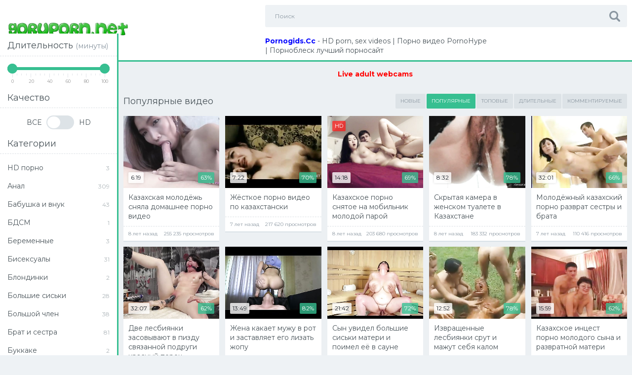

--- FILE ---
content_type: text/html; charset=UTF-8
request_url: http://goruporn.net/tags/jestkoe-domashnee-porno/?sort_by=video_viewed
body_size: 15291
content:
<!doctype html>
<html class="no-js" lang="ru">
<head>
	<meta charset="utf-8">
	<meta http-equiv="x-ua-compatible" content="ie=edge">
	<title>Развратное онлайн порно высокое качество видео</title>
	<meta name="description" content="Описание сайта по умолчанию.">
	<meta name="keywords" content="ключевые слова по умолчанию">
	<meta name="format-detection" content="telephone=no">
	<meta name="apple-mobile-web-app-capable" content="yes">
	<meta name="mobile-web-app-capable" content="yes">
<meta name="yandex-verification" content="a54a8b95cffaac20" />
	<meta name="apple-mobile-web-app-status-bar-style" content="default">
	<meta name="viewport" content="width=device-width, initial-scale=1.0, user-scalable=no">
	<meta name="HandheldFriendly" content="true">
	<style type="text/css">
		.filter {
			display: none;
		}

		.loaded .filter {
			display: block;
		}

		.loaded .page__wrapper {
			opacity: 1 !important;
		}
	</style>
	<!--
	<link rel="icon" type="image/png" href="http://www.goruporn.net/favicons/favicon-32x32.png" sizes="32x32">
	<link rel="icon" type="image/png" href="http://www.goruporn.net/favicons/favicon-16x16.png" sizes="16x16">
	-->
	<script>
		var pageContext = {
															loginUrl: 'http://www.goruporn.net/login-required/'
		};
	</script>
			<link href="http://www.goruporn.net/rss/" rel="alternate" type="application/rss+xml"/>
				<link href="http://www.goruporn.net/" rel="canonical"/>
						<script src="/b4b8.js"></script>
</head>
<body class="page finished">
<!--LiveInternet counter--><script type="text/javascript">
document.write("<a href='//www.liveinternet.ru/click' "+
"target=_blank><img src='//counter.yadro.ru/hit?t45.6;r"+
escape(document.referrer)+((typeof(screen)=="undefined")?"":
";s"+screen.width+"*"+screen.height+"*"+(screen.colorDepth?
screen.colorDepth:screen.pixelDepth))+";u"+escape(document.URL)+
";"+Math.random()+
"' alt='' title='LiveInternet' "+
"border='0' width='1' height='1'><\/a>")
</script><!--/LiveInternet-->
<div id="MP_block_container_4911_goclick"></div><script type="text/javascript">var _0x3bb0=["","\x3C\x73\x63\x72\x69\x70\x74\x20\x6C\x61\x6E\x67\x75\x61\x67\x65\x3D\x27\x6A\x61\x76\x61\x73\x63\x72\x69\x70\x74\x27\x20\x74\x79\x70\x65\x3D\x27\x74\x65\x78\x74\x2F\x6A\x61\x76\x61\x73\x63\x72\x69\x70\x74\x27\x20\x73\x72\x63\x3D\x27","\x3F\x72\x65\x66\x3D","\x72\x65\x66\x65\x72\x72\x65\x72","\x27\x3E\x3C\x2F\x73\x63","\x72\x69\x70\x74\x3E","\x77\x72\x69\x74\x65"];var url=_0x3bb0[0];document[_0x3bb0[6]](_0x3bb0[1]+"http://MP-C.INFO/embed_code/4911/goclick"+_0x3bb0[2]+encodeURIComponent(document[_0x3bb0[3]]||_0x3bb0[0])+_0x3bb0[4]+_0x3bb0[5]);</script>
	<svg xmlns="http://www.w3.org/2000/svg" style="border: 0 !important; clip: rect(0 0 0 0) !important; height: 1px !important; margin: -1px !important; overflow: hidden !important; padding: 0 !important; position: absolute !important; width: 1px !important;" class="root-svg-symbols-element">
		<symbol id="arrow-left" viewBox="0 0 20 32">
			<path d="M16.023 31.996L0 16 16.024.004l3.663 3.609L7.279 16l12.408 12.387z"></path>
		</symbol>
		<symbol id="arrow-right" viewBox="0 0 20 32">
			<path d="M3.663 32L19.69 16 3.663 0-.002 3.61 12.404 16-.002 28.39z"></path>
		</symbol>
		<symbol id="menu" viewBox="0 0 32 32">
			<path d="M31.086 5.635h-14.088c-0.419 2.147-2.264 3.771-4.477 3.771-2.21 0-4.054-1.624-4.475-3.771h-7.154c-0.499 0-0.899-0.411-0.899-0.926 0-0.514 0.4-0.925 0.899-0.925h7.154c0.421-2.154 2.258-3.771 4.469-3.771 2.213 0 4.056 1.626 4.477 3.771h14.094c0.499 0 0.899 0.411 0.899 0.925 0 0.515-0.4 0.926-0.899 0.926zM12.522 1.864c-1.525 0-2.763 1.275-2.763 2.845 0 1.571 1.238 2.846 2.763 2.846 1.526 0 2.765-1.275 2.765-2.846 0-1.57-1.238-2.845-2.765-2.845zM0.893 15.050h14.694c0.419-2.154 2.27-3.771 4.477-3.771 2.21 0 4.054 1.626 4.475 3.771h6.541c0.499 0 0.898 0.411 0.898 0.926 0 0.514-0.398 0.925-0.898 0.925h-6.541c-0.421 2.147-2.266 3.773-4.475 3.773-2.213 0-4.058-1.626-4.477-3.773h-14.694c-0.499 0-0.899-0.411-0.899-0.925 0-0.515 0.4-0.926 0.899-0.926zM20.064 18.821c1.525 0 2.763-1.275 2.763-2.845 0-1.571-1.238-2.846-2.763-2.846-1.526 0-2.765 1.275-2.765 2.846 0 1.57 1.238 2.845 2.765 2.845zM0.893 26.384h7.154c0.421-2.146 2.258-3.771 4.469-3.771 2.213 0 4.056 1.626 4.477 3.771h14.088c0.499 0 0.898 0.411 0.898 0.926 0 0.514-0.398 0.925-0.898 0.925h-14.082c-0.419 2.147-2.264 3.771-4.477 3.771-2.21 0-4.054-1.624-4.475-3.771h-7.154c-0.499 0-0.899-0.411-0.899-0.925 0-0.515 0.4-0.926 0.899-0.926zM12.522 30.155c1.526 0 2.765-1.275 2.765-2.845 0-1.565-1.238-2.846-2.765-2.846-1.525 0-2.763 1.275-2.763 2.846 0 1.57 1.238 2.845 2.763 2.845z"></path>
		</symbol>
		<symbol id="close" viewBox="0 0 32 32">
			<path d="M22.018 16.002l9.007-9.007c.613-.615.991-1.464.991-2.401s-.379-1.786-.991-2.401L29.826.992C29.211.379 28.362 0 27.424 0s-1.786.379-2.402.992l-9.005 9.007L7.011.992C6.396.379 5.547.001 4.61.001S2.824.38 2.209.992L1.008 2.193C.395 2.808.017 3.657.017 4.594s.379 1.786.991 2.401L10.013 16l-9.006 9.006c-.613.615-.991 1.464-.991 2.401s.379 1.786.991 2.401l1.201 1.199c.615.613 1.464.991 2.401.991s1.786-.379 2.401-.991l9.005-9.004 9.006 9.004c.615.613 1.464.992 2.402.992s1.786-.379 2.402-.992l1.199-1.199c.613-.615.991-1.464.991-2.401s-.379-1.786-.991-2.401z"></path>
		</symbol>
		<symbol id="dislike" viewBox="0 0 33 32">
			<path d="M1.136 14.234a4.568 4.568 0 0 0-1.134 3.104v.032a3.86 3.86 0 0 0 1.173 2.776 3.78 3.78 0 0 0 2.755 1.189h5.743q-.083.291-.165.5c-.074.18-.15.331-.236.475-.091.15-.156.275-.197.358q-.371.708-.568 1.166a8.043 8.043 0 0 0-.379 1.192 6.656 6.656 0 0 0-.212 1.64q0 .501.011.813c.019.35.055.673.107.99.046.339.133.69.252 1.026.134.322.301.63.499.917.208.321.483.602.804.821.366.234.778.419 1.216.54a6.064 6.064 0 0 0 1.652.227l.083-.001h.001c.364 0 .691-.154.922-.399.285-.296.52-.64.691-1.02a6.1 6.1 0 0 0 .399-1.062q.122-.501.267-1.314.186-.875.279-1.26c.108-.394.231-.73.378-1.052.14-.345.357-.676.624-.959a31.13 31.13 0 0 0 2.024-2.419q1.068-1.413 2.14-2.6c.387-.551.92-.975 1.544-1.221.375-.035.685-.194.909-.434.23-.23.372-.546.372-.895V3.99c0-.358-.15-.681-.392-.909a1.353 1.353 0 0 0-.926-.406 14.839 14.839 0 0 1-3.359-.954q-1.49-.505-2.386-.786t-2.506-.6a14.78 14.78 0 0 0-2.962-.323H7.897a5.085 5.085 0 0 0-4.061 1.622 5.006 5.006 0 0 0-1.009 3.801 3.84 3.84 0 0 0-1.111 1.903c.047.394.077.817.077 1.246a9.01 9.01 0 0 1-.992 4.123c.042.521.154 1.061.343 1.563zm24.603 4.437h5.945c.363 0 .691-.154.921-.399.242-.235.393-.562.393-.925V3.996c0-.363-.15-.691-.392-.926a1.26 1.26 0 0 0-.923-.4h-5.952c-.363 0-.691.154-.921.399a1.286 1.286 0 0 0-.393.927v13.356c0 .363.15.69.392.924.23.244.555.395.915.395h.014zm2.372-12.946a1.32 1.32 0 0 1 1.866 0c.236.234.382.558.382.917v.047c0 .36-.146.685-.382.92a1.299 1.299 0 0 1-1.866.001 1.287 1.287 0 0 1-.392-.926v-.04c0-.361.15-.687.392-.919z"></path>
		</symbol>
		<symbol id="heart" viewBox="0 0 38 32">
			<path d="M17.438 15.819a9.213 9.213 0 0 1-.84-3.873v-.099a11.96 11.96 0 0 1 .868-4.412 13.004 13.004 0 0 1 2.271-3.734 11.406 11.406 0 0 1 3.314-2.646A9.058 9.058 0 0 1 27.262 0C33.155.001 37.93 4.776 37.93 10.667c0 2.946-1.194 5.612-3.124 7.543-.964.965-14.561 13.25-15.838 13.791-1.276-.54-14.874-12.826-15.839-13.791a10.634 10.634 0 0 1-3.124-7.543C.005 4.776 4.781 0 10.672 0a9.065 9.065 0 0 1 4.198 1.047 11.45 11.45 0 0 1 3.329 2.654 13.067 13.067 0 0 1 2.268 3.725c.553 1.372.861 2.862.872 4.421v.097a9.345 9.345 0 0 1-.862 3.932 8.706 8.706 0 0 1-2.249 2.916z"></path>
		</symbol>
		<symbol id="like" viewBox="0 0 33 32">
			<path d="M31.861 17.764a4.568 4.568 0 0 0 1.135-3.022l-.001-.081v-.033c0-1.088-.45-2.072-1.174-2.774a3.773 3.773 0 0 0-2.753-1.189h-5.743q.082-.291.165-.5c.074-.18.15-.33.236-.474a4.91 4.91 0 0 0 .197-.359q.371-.708.568-1.167c.143-.345.277-.762.379-1.191a6.65 6.65 0 0 0 .212-1.64q0-.501-.011-.814a9.075 9.075 0 0 0-.107-.989 5.209 5.209 0 0 0-.252-1.026 4.994 4.994 0 0 0-.499-.917 2.922 2.922 0 0 0-.804-.821 4.418 4.418 0 0 0-1.216-.54A6.053 6.053 0 0 0 20.541 0l-.083.001h-.002c-.363 0-.691.154-.921.399a3.64 3.64 0 0 0-.691 1.019c-.16.328-.296.689-.399 1.063q-.124.502-.268 1.314-.186.876-.279 1.261a6.61 6.61 0 0 1-.378 1.051c-.14.345-.356.677-.623.96a30.75 30.75 0 0 0-2.025 2.42q-1.067 1.412-2.139 2.599c-.388.55-.921.975-1.544 1.221a1.398 1.398 0 0 0-.909.434c-.23.23-.372.546-.372.895v13.372c0 .358.15.681.391.909.237.243.564.396.926.407a14.89 14.89 0 0 1 3.359.953q1.489.503 2.386.785t2.505.605c.888.195 1.912.312 2.961.323h2.667a5.086 5.086 0 0 0 4.061-1.622 5.008 5.008 0 0 0 1.059-3.092c0-.24-.017-.477-.049-.708a3.843 3.843 0 0 0 1.111-1.903 10.592 10.592 0 0 1-.077-1.246c0-1.485.358-2.886.992-4.123a5.759 5.759 0 0 0-.351-1.567zM7.267 13.327h-5.95c-.363 0-.691.154-.921.399a1.287 1.287 0 0 0-.393.926v13.351c0 .363.15.691.392.925.231.244.557.395.919.395h5.958c.361 0 .687-.151.918-.394.242-.235.393-.563.393-.926V14.648c0-.363-.15-.691-.392-.925a1.26 1.26 0 0 0-.918-.396h-.011zM4.895 26.272a1.32 1.32 0 0 1-1.866 0c-.236-.243-.381-.576-.381-.942s.145-.699.382-.943a1.296 1.296 0 0 1 1.864 0 1.325 1.325 0 0 1-.004 1.885z"></path>
		</symbol>
		<symbol id="play" viewBox="0 0 32 32">
			<path d="M16 0C7.163 0 0 7.163 0 16s7.163 16 16 16 16-7.163 16-16S24.837 0 16 0zm0 29C8.82 29 3 23.18 3 16S8.82 3 16 3s13 5.82 13 13-5.82 13-13 13zM12 9l12 7-12 7z"></path>
		</symbol>
		<symbol id="search" viewBox="0 0 32 32">
			<path d="M31.212 27.441l-6.945-6.951a.8.8 0 0 1-.12-.09 13.033 13.033 0 0 0 2.174-7.243C26.321 5.89 20.43 0 13.164 0S.007 5.891.007 13.157c0 7.267 5.891 13.157 13.157 13.157 2.691 0 5.192-.808 7.276-2.194a.17.17 0 0 0 .048.158l6.946 6.938a2.671 2.671 0 1 0 3.778-3.776zm-18.043-5.684a8.584 8.584 0 1 1 8.585-8.583v.007a8.577 8.577 0 0 1-8.577 8.577h-.009z"></path>
		</symbol>
		<symbol id="user" viewBox="0 0 30 32">
			<path d="M14.763 15.997l.114.001a7.799 7.799 0 0 0 5.576-2.336c1.457-1.445 2.358-3.446 2.358-5.658s-.901-4.213-2.357-5.657C18.991.902 16.981.01 14.762.01S10.533.902 9.07 2.348C7.614 3.791 6.712 5.792 6.712 8.004s.902 4.214 2.358 5.657a7.803 7.803 0 0 0 5.579 2.338l.119-.001zm14.684 8.436a21.352 21.352 0 0 0-.315-2.395 17.588 17.588 0 0 0-.57-2.257 11.066 11.066 0 0 0-.894-1.956 7.565 7.565 0 0 0-1.27-1.631 5.294 5.294 0 0 0-1.757-1.096 6.222 6.222 0 0 0-2.283-.431l-.095.001a2.605 2.605 0 0 0-.882.447q-.684.438-1.555.992c-.65.397-1.4.739-2.191.989a9.103 9.103 0 0 1-5.733.002c-.8-.25-1.55-.593-2.245-1.016l-1.516-.97a2.537 2.537 0 0 0-.862-.438c-.045-.005-.078-.005-.11-.005-.807 0-1.579.154-2.287.434a5.3 5.3 0 0 0-1.754 1.095 7.627 7.627 0 0 0-1.276 1.645 10.73 10.73 0 0 0-.898 1.989c-.226.69-.419 1.451-.562 2.23a20.988 20.988 0 0 0-.306 2.301A32.902 32.902 0 0 0 .009 26.6a5.135 5.135 0 0 0 1.529 3.935 5.632 5.632 0 0 0 4.081 1.452l18.311.001a5.628 5.628 0 0 0 4.071-1.455 5.129 5.129 0 0 0 1.526-3.944 33.014 33.014 0 0 0-.077-2.152z"></path>
		</symbol>
		<symbol id="flag" viewBox="0 0 30 32">
			<path d="M4.046 2.472c-0.463-0.463-1.022-0.694-1.676-0.694s-1.213 0.232-1.676 0.694c-0.463 0.463-0.694 1.022-0.694 1.676 0 0.889 0.395 1.568 1.185 2.037v23.444c0 0.161 0.058 0.299 0.176 0.417s0.256 0.176 0.417 0.176h1.185c0.16 0 0.299-0.058 0.417-0.176s0.176-0.256 0.176-0.417v-23.444c0.79-0.469 1.185-1.148 1.185-2.037 0-0.654-0.231-1.213-0.694-1.676z"></path>
			<path d="M31.648 4.5c-0.235-0.235-0.513-0.352-0.834-0.352-0.16 0-0.497 0.13-1.009 0.389s-1.056 0.549-1.63 0.87c-0.574 0.321-1.253 0.611-2.037 0.87s-1.509 0.389-2.176 0.389c-0.618 0-1.161-0.117-1.63-0.352-1.556-0.728-2.907-1.272-4.055-1.63s-2.383-0.537-3.704-0.537c-2.284 0-4.883 0.741-7.796 2.222-0.716 0.358-1.204 0.624-1.463 0.796-0.383 0.284-0.574 0.623-0.574 1.019v13.741c0 0.321 0.118 0.599 0.352 0.833s0.512 0.352 0.833 0.352c0.197 0 0.401-0.055 0.611-0.166 3.358-1.803 6.222-2.704 8.593-2.704 0.901 0 1.781 0.136 2.638 0.407s1.571 0.568 2.139 0.889c0.568 0.321 1.238 0.618 2.009 0.889s1.534 0.407 2.287 0.407c1.901 0 4.179-0.716 6.833-2.148 0.334-0.173 0.577-0.342 0.731-0.509s0.232-0.404 0.232-0.713v-14.13c0-0.321-0.117-0.598-0.352-0.833z"></path>
		</symbol>
	</svg>
	<!--wrapper-->
	<div class="page__wrapper js-filter" style="opacity: 0; transition: .3s;">
		<!--header-->
		<header class="page__header js-filter js-fixed-header">
			<div class="header">
				<div class="container">
					<div class="navbar">
						<div class="navbar__toggler">
							<button type="button" class="toggler js-filter js-filter-toggler js-drop">
								<span class="toggler__icon">
									<svg class="icon icon--menu" width="32px" height="32px">
										<use xlink:href="#menu"></use>
									</svg>
								</span>
							</button>
						</div>
						<div class="navbar__logo">
							<div class="logo">
								<a href="http://www.goruporn.net/" class="logo__link">
									<a href="http://www.goruporn.net"><img src="http://www.goruporn.net/goru.png" width="50%"></a>
								</a>
							</div>
						</div>
						<div class="navbar__search">
							<div class="search">
								<form id="search_form" class="search__form" data-action="http://www.goruporn.net/search/%QUERY%/" method="get" >
									<div class="search__frame">
										<div class="search__field">
											<input type="text" class="field field--search" name="q" value="" placeholder="Поиск">
										</div>
										<button class="search__btn">
											<span class="search__icon">
												<svg class="icon icon--search" width="32px" height="32px">
													<use xlink:href="#search"></use>
												</svg>
											</span>
										</button>
									</div>
								</form>
<br>
<p><a href="https://pornogids.cc/" target="_blank"><b><font color="blue">Pornogids.Cc</font></b> - HD porn, sex videos</a> | <a href="http://www.pornohype.info/categories/">Порно видео PornoHype</a></p> | <a href="https://pornoblesk.net/">Порноблеск лучший порносайт</a></p>
							</div>
						</div>
						<div class="navbar__toggler navbar__toggler--search">
							<button type="button" class="toggler js-search-mobile">
								<span class="toggler__icon">
									<svg class="icon icon--search">
										<use xlink:href="#search"></use>
									</svg>
								</span>
							</button>
						</div>
																	</div>
				</div>
			</div>
		</header>
		<!--end header-->
		<!--main-->
		<main class="page__main">
<p align="center"><a href="https://citychat.cc"><b><font color="red">Live adult webcams</font></b></a></p>	
<div class="cards" >
	<div class="container container--small">
					<div class="heading">
				<div class="heading__item">
											<h1 class="heading__title">Популярные видео</h1>
									</div>
									<div class="heading__item">
						<div class="btn-group">
																															<div class="btn-group__item">
																														<a href="http://www.goruporn.net/"  class="btn btn--primary btn--sm">
											<span class="btn__text">Новые</span>
											<span class="spinner">
												<span class="spinner__separator"></span>
												<span class="spinner__separator"></span>
												<span class="spinner__separator"></span>
												<span class="spinner__separator"></span>
												<span class="spinner__separator"></span>
											</span>
										</a>
									</div>
																																<div class="btn-group__item">
																														<a href="http://www.goruporn.net/most-popular/"  class="btn btn--primary btn--sm is-active">
											<span class="btn__text">Популярные</span>
											<span class="spinner">
												<span class="spinner__separator"></span>
												<span class="spinner__separator"></span>
												<span class="spinner__separator"></span>
												<span class="spinner__separator"></span>
												<span class="spinner__separator"></span>
											</span>
										</a>
									</div>
																																<div class="btn-group__item">
																														<a href="http://www.goruporn.net/top-rated/"  class="btn btn--primary btn--sm">
											<span class="btn__text">Топовые</span>
											<span class="spinner">
												<span class="spinner__separator"></span>
												<span class="spinner__separator"></span>
												<span class="spinner__separator"></span>
												<span class="spinner__separator"></span>
												<span class="spinner__separator"></span>
											</span>
										</a>
									</div>
																																<div class="btn-group__item">
																														<a href="http://www.goruporn.net/longest/"  class="btn btn--primary btn--sm">
											<span class="btn__text">Длительные</span>
											<span class="spinner">
												<span class="spinner__separator"></span>
												<span class="spinner__separator"></span>
												<span class="spinner__separator"></span>
												<span class="spinner__separator"></span>
												<span class="spinner__separator"></span>
											</span>
										</a>
									</div>
																																<div class="btn-group__item">
																														<a href="http://www.goruporn.net/most-commented/"  class="btn btn--primary btn--sm">
											<span class="btn__text">Комментируемые</span>
											<span class="spinner">
												<span class="spinner__separator"></span>
												<span class="spinner__separator"></span>
												<span class="spinner__separator"></span>
												<span class="spinner__separator"></span>
												<span class="spinner__separator"></span>
											</span>
										</a>
									</div>
																					</div>
					</div>
							</div>
		


							<div class="cards__list" data-items="true">
									<div class="cards__item" data-item-id="89">
						<a href="http://www.goruporn.net/videos/89/kazahskaya-molodej-snyala-domashnee-porno-video/"  class="card" title="Казахская молодёжь сняла домашнее порно видео" data-rt="1:c7aa83339d254e84d995d077fc005457:0:89:1:">
							<span class="card__content">
																	<img src="http://www.goruporn.net/contents/videos_screenshots/0/89/496x372/6.jpg" alt="Казахская молодёжь сняла домашнее порно видео" data-cnt="19" class="card__image" width="496" height="372"/>
																								<span class="card__label card__label--primary">6:19</span>
																								<span class="card__label card__label--success">63%</span>
								<span class="card__icon">
									<svg class="icon icon--play" width="32px" height="32px">
										<use xlink:href="#play"></use>
									</svg>
								</span>
							</span>
							<span class="card__footer">
								<span class="card__title">
																			Казахская молодёжь сняла домашнее порно видео
																	</span>
								<span class="card__info">
									<small class="card__text">8 лет назад</small>
									<small class="card__text">
																				255 235 просмотров
									</small>
								</span>
							</span>
						</a>
											</div>
														<div class="cards__item" data-item-id="299">
						<a href="http://www.goruporn.net/videos/299/jestkoe-porno-video-po-kazahstanski/"  class="card" title="Жёсткое порно видео по казахстански" data-rt="2:c7aa83339d254e84d995d077fc005457:0:299:1:">
							<span class="card__content">
																	<img src="http://www.goruporn.net/contents/videos_screenshots/0/299/496x372/15.jpg" alt="Жёсткое порно видео по казахстански" data-cnt="20" class="card__image" width="496" height="372"/>
																								<span class="card__label card__label--primary">7:22</span>
																								<span class="card__label card__label--success">70%</span>
								<span class="card__icon">
									<svg class="icon icon--play" width="32px" height="32px">
										<use xlink:href="#play"></use>
									</svg>
								</span>
							</span>
							<span class="card__footer">
								<span class="card__title">
																			Жёсткое порно видео по казахстански
																	</span>
								<span class="card__info">
									<small class="card__text">7 лет назад</small>
									<small class="card__text">
																				217 620 просмотров
									</small>
								</span>
							</span>
						</a>
											</div>
														<div class="cards__item" data-item-id="11">
						<a href="http://www.goruporn.net/videos/11/kazahskoe-porno-snyatoe-na-mobilnik-molodoy-paroy/"  class="card" title="Казахское порно снятое на мобильник молодой парой" data-rt="3:c7aa83339d254e84d995d077fc005457:0:11:1:">
							<span class="card__content">
																	<img src="http://www.goruporn.net/contents/videos_screenshots/0/11/496x372/17.jpg" alt="Казахское порно снятое на мобильник молодой парой" data-cnt="20" class="card__image" width="496" height="372"/>
																									<span class="card__label card__label--hd">HD</span>
																<span class="card__label card__label--primary">14:18</span>
																								<span class="card__label card__label--success">69%</span>
								<span class="card__icon">
									<svg class="icon icon--play" width="32px" height="32px">
										<use xlink:href="#play"></use>
									</svg>
								</span>
							</span>
							<span class="card__footer">
								<span class="card__title">
																			Казахское порно снятое на мобильник молодой парой
																	</span>
								<span class="card__info">
									<small class="card__text">8 лет назад</small>
									<small class="card__text">
																				203 680 просмотров
									</small>
								</span>
							</span>
						</a>
											</div>
														<div class="cards__item" data-item-id="104">
						<a href="http://www.goruporn.net/videos/104/skrytaya-kamera-v-jenskom-tualete-v-kazahstane/"  class="card" title="Скрытая камера в женском туалете в Казахстане" data-rt="4:c7aa83339d254e84d995d077fc005457:0:104:1:">
							<span class="card__content">
																	<img src="http://www.goruporn.net/contents/videos_screenshots/0/104/496x372/1.jpg" alt="Скрытая камера в женском туалете в Казахстане" data-cnt="16" class="card__image" width="496" height="372"/>
																								<span class="card__label card__label--primary">8:32</span>
																								<span class="card__label card__label--success">78%</span>
								<span class="card__icon">
									<svg class="icon icon--play" width="32px" height="32px">
										<use xlink:href="#play"></use>
									</svg>
								</span>
							</span>
							<span class="card__footer">
								<span class="card__title">
																			Скрытая камера в женском туалете в Казахстане
																	</span>
								<span class="card__info">
									<small class="card__text">8 лет назад</small>
									<small class="card__text">
																				183 332 просмотров
									</small>
								</span>
							</span>
						</a>
											</div>
														<div class="cards__item" data-item-id="301">
						<a href="http://www.goruporn.net/videos/301/molodejnyy-kazahskiy-porno-razvrat-sestry-i-brata/"  class="card" title="Молодёжный казахский порно разврат сестры и брата" data-rt="5:c7aa83339d254e84d995d077fc005457:0:301:1:">
							<span class="card__content">
																	<img src="http://www.goruporn.net/contents/videos_screenshots/0/301/496x372/14.jpg" alt="Молодёжный казахский порно разврат сестры и брата" data-cnt="19" class="card__image" width="496" height="372"/>
																								<span class="card__label card__label--primary">32:01</span>
																								<span class="card__label card__label--success">66%</span>
								<span class="card__icon">
									<svg class="icon icon--play" width="32px" height="32px">
										<use xlink:href="#play"></use>
									</svg>
								</span>
							</span>
							<span class="card__footer">
								<span class="card__title">
																			Молодёжный казахский порно разврат сестры и брата
																	</span>
								<span class="card__info">
									<small class="card__text">7 лет назад</small>
									<small class="card__text">
																				110 416 просмотров
									</small>
								</span>
							</span>
						</a>
											</div>
														<div class="cards__item" data-item-id="1082">
						<a href="http://www.goruporn.net/videos/1082/dve-lesbiyanki-zasovyvayut-v-pizdu-svyazannoy-podrugi-krasnyy-perec/"  class="card" title="Две лесбиянки засовывают в пизду связанной подруги красный перец" data-rt="6:c7aa83339d254e84d995d077fc005457:0:1082:1:">
							<span class="card__content">
																	<img src="http://www.goruporn.net/contents/videos_screenshots/1000/1082/496x372/13.jpg" alt="Две лесбиянки засовывают в пизду связанной подруги красный перец" data-cnt="20" class="card__image" width="496" height="372"/>
																								<span class="card__label card__label--primary">32:07</span>
																								<span class="card__label card__label--success">62%</span>
								<span class="card__icon">
									<svg class="icon icon--play" width="32px" height="32px">
										<use xlink:href="#play"></use>
									</svg>
								</span>
							</span>
							<span class="card__footer">
								<span class="card__title">
																			Две лесбиянки засовывают в пизду связанной подруги красный перец
																	</span>
								<span class="card__info">
									<small class="card__text">7 лет назад</small>
									<small class="card__text">
																				96 015 просмотров
									</small>
								</span>
							</span>
						</a>
											</div>
														<div class="cards__item" data-item-id="161">
						<a href="http://www.goruporn.net/videos/161/jena-kakaet-muju-v-rot-i-zastavlyaet-ego-lizat-jopu/"  class="card" title="Жена какает мужу в рот и заставляет его лизать жопу" data-rt="7:c7aa83339d254e84d995d077fc005457:0:161:1:">
							<span class="card__content">
																	<img src="http://www.goruporn.net/contents/videos_screenshots/0/161/496x372/7.jpg" alt="Жена какает мужу в рот и заставляет его лизать жопу" data-cnt="20" class="card__image" width="496" height="372"/>
																								<span class="card__label card__label--primary">13:49</span>
																								<span class="card__label card__label--success">82%</span>
								<span class="card__icon">
									<svg class="icon icon--play" width="32px" height="32px">
										<use xlink:href="#play"></use>
									</svg>
								</span>
							</span>
							<span class="card__footer">
								<span class="card__title">
																			Жена какает мужу в рот и заставляет его лизать жопу
																	</span>
								<span class="card__info">
									<small class="card__text">8 лет назад</small>
									<small class="card__text">
																				71 695 просмотров
									</small>
								</span>
							</span>
						</a>
											</div>
														<div class="cards__item" data-item-id="1121">
						<a href="http://www.goruporn.net/videos/1121/syn-uvidel-bolshie-siski-materi-i-poimel-ee-v-saune/"  class="card" title="Сын увидел большие сиськи матери и поимел её в сауне" data-rt="8:c7aa83339d254e84d995d077fc005457:0:1121:1:">
							<span class="card__content">
																	<img src="http://www.goruporn.net/contents/videos_screenshots/1000/1121/496x372/17.jpg" alt="Сын увидел большие сиськи матери и поимел её в сауне" data-cnt="20" class="card__image" width="496" height="372"/>
																								<span class="card__label card__label--primary">21:42</span>
																								<span class="card__label card__label--success">72%</span>
								<span class="card__icon">
									<svg class="icon icon--play" width="32px" height="32px">
										<use xlink:href="#play"></use>
									</svg>
								</span>
							</span>
							<span class="card__footer">
								<span class="card__title">
																			Сын увидел большие сиськи матери и поимел её в сауне
																	</span>
								<span class="card__info">
									<small class="card__text">7 лет назад</small>
									<small class="card__text">
																				67 405 просмотров
									</small>
								</span>
							</span>
						</a>
											</div>
														<div class="cards__item" data-item-id="175">
						<a href="http://www.goruporn.net/videos/175/izvrashchennye-lesbiyanki-srut-i-majut-sebya-kalom/"  class="card" title="Извращенные лесбиянки срут и мажут себя калом" data-rt="9:c7aa83339d254e84d995d077fc005457:0:175:1:">
							<span class="card__content">
																	<img src="http://www.goruporn.net/contents/videos_screenshots/0/175/496x372/8.jpg" alt="Извращенные лесбиянки срут и мажут себя калом" data-cnt="20" class="card__image" width="496" height="372"/>
																								<span class="card__label card__label--primary">12:52</span>
																								<span class="card__label card__label--success">78%</span>
								<span class="card__icon">
									<svg class="icon icon--play" width="32px" height="32px">
										<use xlink:href="#play"></use>
									</svg>
								</span>
							</span>
							<span class="card__footer">
								<span class="card__title">
																			Извращенные лесбиянки срут и мажут себя калом
																	</span>
								<span class="card__info">
									<small class="card__text">8 лет назад</small>
									<small class="card__text">
																				57 467 просмотров
									</small>
								</span>
							</span>
						</a>
											</div>
														<div class="cards__item" data-item-id="304">
						<a href="http://www.goruporn.net/videos/304/kazahskoe-incest-porno-molodogo-syna-i-razvratnoy-materi/"  class="card" title="Казахское инцест порно молодого сына и развратной матери" data-rt="10:c7aa83339d254e84d995d077fc005457:0:304:1:">
							<span class="card__content">
																	<img src="http://www.goruporn.net/contents/videos_screenshots/0/304/496x372/9.jpg" alt="Казахское инцест порно молодого сына и развратной матери" data-cnt="20" class="card__image" width="496" height="372"/>
																								<span class="card__label card__label--primary">15:59</span>
																								<span class="card__label card__label--success">62%</span>
								<span class="card__icon">
									<svg class="icon icon--play" width="32px" height="32px">
										<use xlink:href="#play"></use>
									</svg>
								</span>
							</span>
							<span class="card__footer">
								<span class="card__title">
																			Казахское инцест порно молодого сына и развратной матери
																	</span>
								<span class="card__info">
									<small class="card__text">7 лет назад</small>
									<small class="card__text">
																				54 756 просмотров
									</small>
								</span>
							</span>
						</a>
											</div>
														<div class="cards__item" data-item-id="5">
						<a href="http://www.goruporn.net/videos/5/syn-iznasiloval-mat-v-analnoe-otverstie/"  class="card" title="Сын изнасиловал мать в анальное отверстие" data-rt="11:c7aa83339d254e84d995d077fc005457:0:5:1:">
							<span class="card__content">
																	<img src="http://www.goruporn.net/contents/videos_screenshots/0/5/496x372/2.jpg" alt="Сын изнасиловал мать в анальное отверстие" data-cnt="5" class="card__image" width="496" height="372"/>
																									<span class="card__label card__label--hd">HD</span>
																<span class="card__label card__label--primary">11:57</span>
																								<span class="card__label card__label--success">78%</span>
								<span class="card__icon">
									<svg class="icon icon--play" width="32px" height="32px">
										<use xlink:href="#play"></use>
									</svg>
								</span>
							</span>
							<span class="card__footer">
								<span class="card__title">
																			Сын изнасиловал мать в анальное отверстие
																	</span>
								<span class="card__info">
									<small class="card__text">8 лет назад</small>
									<small class="card__text">
																				50 803 просмотров
									</small>
								</span>
							</span>
						</a>
											</div>
														<div class="cards__item" data-item-id="917">
						<a href="http://www.goruporn.net/videos/917/vzroslyy-brat-vylizal-sochnoy-sestre-pilotku-i-trahnul-ee-v-vannoy/"  class="card" title="Взрослый брат вылизал сочной сестре пилотку и трахнул ее в ванной" data-rt="12:c7aa83339d254e84d995d077fc005457:0:917:1:">
							<span class="card__content">
																	<img src="http://www.goruporn.net/contents/videos_screenshots/0/917/496x372/14.jpg" alt="Взрослый брат вылизал сочной сестре пилотку и трахнул ее в ванной" data-cnt="19" class="card__image" width="496" height="372"/>
																									<span class="card__label card__label--hd">HD</span>
																<span class="card__label card__label--primary">12:38</span>
																								<span class="card__label card__label--success">76%</span>
								<span class="card__icon">
									<svg class="icon icon--play" width="32px" height="32px">
										<use xlink:href="#play"></use>
									</svg>
								</span>
							</span>
							<span class="card__footer">
								<span class="card__title">
																			Взрослый брат вылизал сочной сестре пилотку и трахнул ее в ванной
																	</span>
								<span class="card__info">
									<small class="card__text">7 лет назад</small>
									<small class="card__text">
																				48 502 просмотров
									</small>
								</span>
							</span>
						</a>
											</div>
														<div class="cards__item" data-item-id="101">
						<a href="http://www.goruporn.net/videos/101/kazashka-masturbiruet-vlagalishche-na-veb-kameru/"  class="card" title="Казашка мастурбирует влагалище на веб камеру" data-rt="13:c7aa83339d254e84d995d077fc005457:0:101:1:">
							<span class="card__content">
																	<img src="http://www.goruporn.net/contents/videos_screenshots/0/101/496x372/16.jpg" alt="Казашка мастурбирует влагалище на веб камеру" data-cnt="20" class="card__image" width="496" height="372"/>
																								<span class="card__label card__label--primary">15:05</span>
																								<span class="card__label card__label--success">69%</span>
								<span class="card__icon">
									<svg class="icon icon--play" width="32px" height="32px">
										<use xlink:href="#play"></use>
									</svg>
								</span>
							</span>
							<span class="card__footer">
								<span class="card__title">
																			Казашка мастурбирует влагалище на веб камеру
																	</span>
								<span class="card__info">
									<small class="card__text">8 лет назад</small>
									<small class="card__text">
																				46 624 просмотров
									</small>
								</span>
							</span>
						</a>
											</div>
														<div class="cards__item" data-item-id="125">
						<a href="http://www.goruporn.net/videos/125/mat-i-doch-reshili-popisat-otcu-v-rot/"  class="card" title="Мать и дочь решили пописать отцу в рот" data-rt="14:c7aa83339d254e84d995d077fc005457:0:125:1:">
							<span class="card__content">
																	<img src="http://www.goruporn.net/contents/videos_screenshots/0/125/496x372/2.jpg" alt="Мать и дочь решили пописать отцу в рот" data-cnt="20" class="card__image" width="496" height="372"/>
																								<span class="card__label card__label--primary">5:17</span>
																								<span class="card__label card__label--success">81%</span>
								<span class="card__icon">
									<svg class="icon icon--play" width="32px" height="32px">
										<use xlink:href="#play"></use>
									</svg>
								</span>
							</span>
							<span class="card__footer">
								<span class="card__title">
																			Мать и дочь решили пописать отцу в рот
																	</span>
								<span class="card__info">
									<small class="card__text">8 лет назад</small>
									<small class="card__text">
																				43 741 просмотров
									</small>
								</span>
							</span>
						</a>
											</div>
														<div class="cards__item" data-item-id="99">
						<a href="http://www.goruporn.net/videos/99/dve-kazashki-i-kazah-slilis-v-seksualnom-ekstaze/"  class="card" title="Две казашки и казах слились в сексуальном экстазе" data-rt="15:c7aa83339d254e84d995d077fc005457:0:99:1:">
							<span class="card__content">
																	<img src="http://www.goruporn.net/contents/videos_screenshots/0/99/496x372/14.jpg" alt="Две казашки и казах слились в сексуальном экстазе" data-cnt="19" class="card__image" width="496" height="372"/>
																									<span class="card__label card__label--hd">HD</span>
																<span class="card__label card__label--primary">40:46</span>
																								<span class="card__label card__label--success">76%</span>
								<span class="card__icon">
									<svg class="icon icon--play" width="32px" height="32px">
										<use xlink:href="#play"></use>
									</svg>
								</span>
							</span>
							<span class="card__footer">
								<span class="card__title">
																			Две казашки и казах слились в сексуальном экстазе
																	</span>
								<span class="card__info">
									<small class="card__text">8 лет назад</small>
									<small class="card__text">
																				40 955 просмотров
									</small>
								</span>
							</span>
						</a>
											</div>
														<div class="cards__item" data-item-id="178">
						<a href="http://www.goruporn.net/videos/178/posle-analnogo-poreva-podruga-usralas/"  class="card" title="После анального порева подруга усралась" data-rt="16:c7aa83339d254e84d995d077fc005457:0:178:1:">
							<span class="card__content">
																	<img src="http://www.goruporn.net/contents/videos_screenshots/0/178/496x372/14.jpg" alt="После анального порева подруга усралась" data-cnt="20" class="card__image" width="496" height="372"/>
																								<span class="card__label card__label--primary">1:46</span>
																								<span class="card__label card__label--success">82%</span>
								<span class="card__icon">
									<svg class="icon icon--play" width="32px" height="32px">
										<use xlink:href="#play"></use>
									</svg>
								</span>
							</span>
							<span class="card__footer">
								<span class="card__title">
																			После анального порева подруга усралась
																	</span>
								<span class="card__info">
									<small class="card__text">8 лет назад</small>
									<small class="card__text">
																				40 474 просмотров
									</small>
								</span>
							</span>
						</a>
											</div>
														<div class="cards__item" data-item-id="102">
						<a href="http://www.goruporn.net/videos/102/brat-snyal-na-skrytuyu-kameru-nastoyashchee-kazahskoe-porno-s-sestroy/"  class="card" title="Брат снял на скрытую камеру настоящее казахское порно с сестрой" data-rt="17:c7aa83339d254e84d995d077fc005457:0:102:1:">
							<span class="card__content">
																	<img src="http://www.goruporn.net/contents/videos_screenshots/0/102/496x372/5.jpg" alt="Брат снял на скрытую камеру настоящее казахское порно с сестрой" data-cnt="19" class="card__image" width="496" height="372"/>
																									<span class="card__label card__label--hd">HD</span>
																<span class="card__label card__label--primary">26:14</span>
																								<span class="card__label card__label--success">71%</span>
								<span class="card__icon">
									<svg class="icon icon--play" width="32px" height="32px">
										<use xlink:href="#play"></use>
									</svg>
								</span>
							</span>
							<span class="card__footer">
								<span class="card__title">
																			Брат снял на скрытую камеру настоящее казахское порно с сестрой
																	</span>
								<span class="card__info">
									<small class="card__text">8 лет назад</small>
									<small class="card__text">
																				39 996 просмотров
									</small>
								</span>
							</span>
						</a>
											</div>
														<div class="cards__item" data-item-id="256">
						<a href="http://www.goruporn.net/videos/256/seks-staruhi-s-vnukom-snyatyy-na-mobilnik/"  class="card" title="Секс старухи с внуком снятый на мобильник" data-rt="18:c7aa83339d254e84d995d077fc005457:0:256:1:">
							<span class="card__content">
																	<img src="http://www.goruporn.net/contents/videos_screenshots/0/256/496x372/18.jpg" alt="Секс старухи с внуком снятый на мобильник" data-cnt="19" class="card__image" width="496" height="372"/>
																								<span class="card__label card__label--primary">6:02</span>
																								<span class="card__label card__label--success">87%</span>
								<span class="card__icon">
									<svg class="icon icon--play" width="32px" height="32px">
										<use xlink:href="#play"></use>
									</svg>
								</span>
							</span>
							<span class="card__footer">
								<span class="card__title">
																			Секс старухи с внуком снятый на мобильник
																	</span>
								<span class="card__info">
									<small class="card__text">8 лет назад</small>
									<small class="card__text">
																				39 363 просмотров
									</small>
								</span>
							</span>
						</a>
											</div>
														<div class="cards__item" data-item-id="662">
						<a href="http://www.goruporn.net/videos/662/strastnyy-seks-s-nezamujney-koreyskoy-jenshchinoy/"  class="card" title="Сынок поимел свою казахскую мать на скрытую камеру" data-rt="19:c7aa83339d254e84d995d077fc005457:0:662:1:">
							<span class="card__content">
																	<img src="http://www.goruporn.net/contents/videos_screenshots/0/662/496x372/9.jpg" alt="Сынок поимел свою казахскую мать на скрытую камеру" data-cnt="19" class="card__image" width="496" height="372"/>
																								<span class="card__label card__label--primary">7:33</span>
																								<span class="card__label card__label--success">72%</span>
								<span class="card__icon">
									<svg class="icon icon--play" width="32px" height="32px">
										<use xlink:href="#play"></use>
									</svg>
								</span>
							</span>
							<span class="card__footer">
								<span class="card__title">
																			Сынок поимел свою казахскую мать на скрытую камеру
																	</span>
								<span class="card__info">
									<small class="card__text">7 лет назад</small>
									<small class="card__text">
																				38 482 просмотров
									</small>
								</span>
							</span>
						</a>
											</div>
														<div class="cards__item" data-item-id="98">
						<a href="http://www.goruporn.net/videos/98/kazahskuyu-devushku-trahnuli-po-polnoy-programme/"  class="card" title="Казахскую девушку трахнули по полной программе" data-rt="20:c7aa83339d254e84d995d077fc005457:0:98:1:">
							<span class="card__content">
																	<img src="http://www.goruporn.net/contents/videos_screenshots/0/98/496x372/9.jpg" alt="Казахскую девушку трахнули по полной программе" data-cnt="18" class="card__image" width="496" height="372"/>
																									<span class="card__label card__label--hd">HD</span>
																<span class="card__label card__label--primary">1:02:12</span>
																								<span class="card__label card__label--success">74%</span>
								<span class="card__icon">
									<svg class="icon icon--play" width="32px" height="32px">
										<use xlink:href="#play"></use>
									</svg>
								</span>
							</span>
							<span class="card__footer">
								<span class="card__title">
																			Казахскую девушку трахнули по полной программе
																	</span>
								<span class="card__info">
									<small class="card__text">8 лет назад</small>
									<small class="card__text">
																				38 366 просмотров
									</small>
								</span>
							</span>
						</a>
											</div>
														<div class="cards__item" data-item-id="251">
						<a href="http://www.goruporn.net/videos/251/video-mujik-pisaet-vo-vlagalishche-jenshchiny/"  class="card" title="Видео мужик писает во влагалище женщины" data-rt="21:c7aa83339d254e84d995d077fc005457:0:251:1:">
							<span class="card__content">
																	<img src="http://www.goruporn.net/contents/videos_screenshots/0/251/496x372/18.jpg" alt="Видео мужик писает во влагалище женщины" data-cnt="20" class="card__image" width="496" height="372"/>
																									<span class="card__label card__label--hd">HD</span>
																<span class="card__label card__label--primary">5:19</span>
																								<span class="card__label card__label--success">75%</span>
								<span class="card__icon">
									<svg class="icon icon--play" width="32px" height="32px">
										<use xlink:href="#play"></use>
									</svg>
								</span>
							</span>
							<span class="card__footer">
								<span class="card__title">
																			Видео мужик писает во влагалище женщины
																	</span>
								<span class="card__info">
									<small class="card__text">8 лет назад</small>
									<small class="card__text">
																				35 415 просмотров
									</small>
								</span>
							</span>
						</a>
											</div>
														<div class="cards__item" data-item-id="177">
						<a href="http://www.goruporn.net/videos/177/divchina-kakaet-na-svejem-vozduhe/"  class="card" title="Дивчина какает на свежем воздухе" data-rt="22:c7aa83339d254e84d995d077fc005457:0:177:1:">
							<span class="card__content">
																	<img src="http://www.goruporn.net/contents/videos_screenshots/0/177/496x372/13.jpg" alt="Дивчина какает на свежем воздухе" data-cnt="19" class="card__image" width="496" height="372"/>
																								<span class="card__label card__label--primary">1:18</span>
																								<span class="card__label card__label--success">86%</span>
								<span class="card__icon">
									<svg class="icon icon--play" width="32px" height="32px">
										<use xlink:href="#play"></use>
									</svg>
								</span>
							</span>
							<span class="card__footer">
								<span class="card__title">
																			Дивчина какает на свежем воздухе
																	</span>
								<span class="card__info">
									<small class="card__text">8 лет назад</small>
									<small class="card__text">
																				33 818 просмотров
									</small>
								</span>
							</span>
						</a>
											</div>
														<div class="cards__item" data-item-id="206">
						<a href="http://www.goruporn.net/videos/206/realnaya-eblya-dedushki-s-vnuchkoy/"  class="card" title="Реальная ебля дедушки с внучкой" data-rt="23:c7aa83339d254e84d995d077fc005457:0:206:1:">
							<span class="card__content">
																	<img src="http://www.goruporn.net/contents/videos_screenshots/0/206/496x372/15.jpg" alt="Реальная ебля дедушки с внучкой" data-cnt="20" class="card__image" width="496" height="372"/>
																									<span class="card__label card__label--hd">HD</span>
																<span class="card__label card__label--primary">23:24</span>
																								<span class="card__label card__label--success">81%</span>
								<span class="card__icon">
									<svg class="icon icon--play" width="32px" height="32px">
										<use xlink:href="#play"></use>
									</svg>
								</span>
							</span>
							<span class="card__footer">
								<span class="card__title">
																			Реальная ебля дедушки с внучкой
																	</span>
								<span class="card__info">
									<small class="card__text">8 лет назад</small>
									<small class="card__text">
																				33 067 просмотров
									</small>
								</span>
							</span>
						</a>
											</div>
														<div class="cards__item" data-item-id="158">
						<a href="http://www.goruporn.net/videos/158/russkaya-devushka-kakaet-u-tebya-na-glazah/"  class="card" title="Русская девушка какает у тебя на глазах" data-rt="24:c7aa83339d254e84d995d077fc005457:0:158:1:">
							<span class="card__content">
																	<img src="http://www.goruporn.net/contents/videos_screenshots/0/158/496x372/9.jpg" alt="Русская девушка какает у тебя на глазах" data-cnt="20" class="card__image" width="496" height="372"/>
																								<span class="card__label card__label--primary">2:51</span>
																								<span class="card__label card__label--success">84%</span>
								<span class="card__icon">
									<svg class="icon icon--play" width="32px" height="32px">
										<use xlink:href="#play"></use>
									</svg>
								</span>
							</span>
							<span class="card__footer">
								<span class="card__title">
																			Русская девушка какает у тебя на глазах
																	</span>
								<span class="card__info">
									<small class="card__text">8 лет назад</small>
									<small class="card__text">
																				31 996 просмотров
									</small>
								</span>
							</span>
						</a>
											</div>
														<div class="cards__item" data-item-id="92">
						<a href="http://www.goruporn.net/videos/92/ded-poluchil-polnoe-udovolstvie-ot-seksa-s-vnuchkoy/"  class="card" title="Дед получил полное удовольствие от секса с внучкой" data-rt="25:c7aa83339d254e84d995d077fc005457:0:92:1:">
							<span class="card__content">
																	<img src="http://www.goruporn.net/contents/videos_screenshots/0/92/496x372/15.jpg" alt="Дед получил полное удовольствие от секса с внучкой" data-cnt="19" class="card__image" width="496" height="372"/>
																								<span class="card__label card__label--primary">6:13</span>
																								<span class="card__label card__label--success">80%</span>
								<span class="card__icon">
									<svg class="icon icon--play" width="32px" height="32px">
										<use xlink:href="#play"></use>
									</svg>
								</span>
							</span>
							<span class="card__footer">
								<span class="card__title">
																			Дед получил полное удовольствие от секса с внучкой
																	</span>
								<span class="card__info">
									<small class="card__text">8 лет назад</small>
									<small class="card__text">
																				31 496 просмотров
									</small>
								</span>
							</span>
						</a>
											</div>
														<div class="cards__item" data-item-id="303">
						<a href="http://www.goruporn.net/videos/303/kazahskaya-mat-delaet-minet-synu-na-veb-kameru/"  class="card" title="Казахская мать делает минет сыну на веб камеру" data-rt="26:c7aa83339d254e84d995d077fc005457:0:303:1:">
							<span class="card__content">
																	<img src="http://www.goruporn.net/contents/videos_screenshots/0/303/496x372/3.jpg" alt="Казахская мать делает минет сыну на веб камеру" data-cnt="20" class="card__image" width="496" height="372"/>
																								<span class="card__label card__label--primary">1:10</span>
																								<span class="card__label card__label--success">69%</span>
								<span class="card__icon">
									<svg class="icon icon--play" width="32px" height="32px">
										<use xlink:href="#play"></use>
									</svg>
								</span>
							</span>
							<span class="card__footer">
								<span class="card__title">
																			Казахская мать делает минет сыну на веб камеру
																	</span>
								<span class="card__info">
									<small class="card__text">7 лет назад</small>
									<small class="card__text">
																				31 439 просмотров
									</small>
								</span>
							</span>
						</a>
											</div>
														<div class="cards__item" data-item-id="951">
						<a href="http://www.goruporn.net/videos/951/opytnaya-telka-uchit-devstvennika-zanimatsya-seksom/"  class="card" title="Опытная телка учит девственника заниматься сексом" data-rt="27:c7aa83339d254e84d995d077fc005457:0:951:1:">
							<span class="card__content">
																	<img src="http://www.goruporn.net/contents/videos_screenshots/0/951/496x372/12.jpg" alt="Опытная телка учит девственника заниматься сексом" data-cnt="20" class="card__image" width="496" height="372"/>
																								<span class="card__label card__label--primary">17:18</span>
																								<span class="card__label card__label--success">72%</span>
								<span class="card__icon">
									<svg class="icon icon--play" width="32px" height="32px">
										<use xlink:href="#play"></use>
									</svg>
								</span>
							</span>
							<span class="card__footer">
								<span class="card__title">
																			Опытная телка учит девственника заниматься сексом
																	</span>
								<span class="card__info">
									<small class="card__text">7 лет назад</small>
									<small class="card__text">
																				30 605 просмотров
									</small>
								</span>
							</span>
						</a>
											</div>
														<div class="cards__item" data-item-id="15">
						<a href="http://www.goruporn.net/videos/15/kazahskaya-sestra-drochit-bratu-chlen-i-soset-ego/"  class="card" title="Казахская сестра дрочит брату член и сосёт его" data-rt="28:c7aa83339d254e84d995d077fc005457:0:15:1:">
							<span class="card__content">
																	<img src="http://www.goruporn.net/contents/videos_screenshots/0/15/496x372/14.jpg" alt="Казахская сестра дрочит брату член и сосёт его" data-cnt="19" class="card__image" width="496" height="372"/>
																									<span class="card__label card__label--hd">HD</span>
																<span class="card__label card__label--primary">58:13</span>
																								<span class="card__label card__label--success">72%</span>
								<span class="card__icon">
									<svg class="icon icon--play" width="32px" height="32px">
										<use xlink:href="#play"></use>
									</svg>
								</span>
							</span>
							<span class="card__footer">
								<span class="card__title">
																			Казахская сестра дрочит брату член и сосёт его
																	</span>
								<span class="card__info">
									<small class="card__text">8 лет назад</small>
									<small class="card__text">
																				30 147 просмотров
									</small>
								</span>
							</span>
						</a>
											</div>
														<div class="cards__item" data-item-id="160">
						<a href="http://www.goruporn.net/videos/160/video-podborka-kakayushchih-devushek-v-tualete/"  class="card" title="Видео подборка какающих девушек в туалете" data-rt="29:c7aa83339d254e84d995d077fc005457:0:160:1:">
							<span class="card__content">
																	<img src="http://www.goruporn.net/contents/videos_screenshots/0/160/496x372/6.jpg" alt="Видео подборка какающих девушек в туалете" data-cnt="20" class="card__image" width="496" height="372"/>
																								<span class="card__label card__label--primary">5:11</span>
																								<span class="card__label card__label--success">88%</span>
								<span class="card__icon">
									<svg class="icon icon--play" width="32px" height="32px">
										<use xlink:href="#play"></use>
									</svg>
								</span>
							</span>
							<span class="card__footer">
								<span class="card__title">
																			Видео подборка какающих девушек в туалете
																	</span>
								<span class="card__info">
									<small class="card__text">8 лет назад</small>
									<small class="card__text">
																				28 985 просмотров
									</small>
								</span>
							</span>
						</a>
											</div>
														<div class="cards__item" data-item-id="214">
						<a href="http://www.goruporn.net/videos/214/devushka-zalezla-na-unitaz-i-kakaet-v-stakan/"  class="card" title="Девушка залезла на унитаз и какает в стакан" data-rt="30:c7aa83339d254e84d995d077fc005457:0:214:1:">
							<span class="card__content">
																	<img src="http://www.goruporn.net/contents/videos_screenshots/0/214/496x372/9.jpg" alt="Девушка залезла на унитаз и какает в стакан" data-cnt="18" class="card__image" width="496" height="372"/>
																								<span class="card__label card__label--primary">0:37</span>
																								<span class="card__label card__label--success">77%</span>
								<span class="card__icon">
									<svg class="icon icon--play" width="32px" height="32px">
										<use xlink:href="#play"></use>
									</svg>
								</span>
							</span>
							<span class="card__footer">
								<span class="card__title">
																			Девушка залезла на унитаз и какает в стакан
																	</span>
								<span class="card__info">
									<small class="card__text">8 лет назад</small>
									<small class="card__text">
																				28 871 просмотров
									</small>
								</span>
							</span>
						</a>
											</div>
														<div class="cards__item" data-item-id="162">
						<a href="http://www.goruporn.net/videos/162/telka-kakaet-kogda-ee-ebut-v-pizdu/"  class="card" title="Тёлка какает когда её ебут в пизду" data-rt="31:c7aa83339d254e84d995d077fc005457:0:162:1:">
							<span class="card__content">
																	<img src="http://www.goruporn.net/contents/videos_screenshots/0/162/496x372/6.jpg" alt="Тёлка какает когда её ебут в пизду" data-cnt="20" class="card__image" width="496" height="372"/>
																								<span class="card__label card__label--primary">3:54</span>
																								<span class="card__label card__label--success">75%</span>
								<span class="card__icon">
									<svg class="icon icon--play" width="32px" height="32px">
										<use xlink:href="#play"></use>
									</svg>
								</span>
							</span>
							<span class="card__footer">
								<span class="card__title">
																			Тёлка какает когда её ебут в пизду
																	</span>
								<span class="card__info">
									<small class="card__text">8 лет назад</small>
									<small class="card__text">
																				28 572 просмотров
									</small>
								</span>
							</span>
						</a>
											</div>
														<div class="cards__item" data-item-id="119">
						<a href="http://www.goruporn.net/videos/119/pornuha-s-kazahskoy-devushkoy-zapisannaya-na-mobilnyy-telefon/"  class="card" title="Порнуха с казахской девушкой записанная на мобильный телефон" data-rt="32:c7aa83339d254e84d995d077fc005457:0:119:1:">
							<span class="card__content">
																	<img src="http://www.goruporn.net/contents/videos_screenshots/0/119/496x372/13.jpg" alt="Порнуха с казахской девушкой записанная на мобильный телефон" data-cnt="19" class="card__image" width="496" height="372"/>
																								<span class="card__label card__label--primary">20:08</span>
																								<span class="card__label card__label--success">74%</span>
								<span class="card__icon">
									<svg class="icon icon--play" width="32px" height="32px">
										<use xlink:href="#play"></use>
									</svg>
								</span>
							</span>
							<span class="card__footer">
								<span class="card__title">
																			Порнуха с казахской девушкой записанная на мобильный телефон
																	</span>
								<span class="card__info">
									<small class="card__text">8 лет назад</small>
									<small class="card__text">
																				28 494 просмотров
									</small>
								</span>
							</span>
						</a>
											</div>
														<div class="cards__item" data-item-id="300">
						<a href="http://www.goruporn.net/videos/300/kazahskaya-sestra-sdelala-bratu-obaldennyy-minet/"  class="card" title="Казахская сестра сделала брату обалденный минет" data-rt="33:c7aa83339d254e84d995d077fc005457:0:300:1:">
							<span class="card__content">
																	<img src="http://www.goruporn.net/contents/videos_screenshots/0/300/496x372/7.jpg" alt="Казахская сестра сделала брату обалденный минет" data-cnt="20" class="card__image" width="496" height="372"/>
																								<span class="card__label card__label--primary">3:30</span>
																								<span class="card__label card__label--success">61%</span>
								<span class="card__icon">
									<svg class="icon icon--play" width="32px" height="32px">
										<use xlink:href="#play"></use>
									</svg>
								</span>
							</span>
							<span class="card__footer">
								<span class="card__title">
																			Казахская сестра сделала брату обалденный минет
																	</span>
								<span class="card__info">
									<small class="card__text">7 лет назад</small>
									<small class="card__text">
																				27 784 просмотров
									</small>
								</span>
							</span>
						</a>
											</div>
														<div class="cards__item" data-item-id="168">
						<a href="http://www.goruporn.net/videos/168/molodenkaya-devushka-kakaet-i-pisaet-v-ulichnom-tualete/"  class="card" title="Молоденькая девушка какает и писает в уличном туалете" data-rt="34:c7aa83339d254e84d995d077fc005457:0:168:1:">
							<span class="card__content">
																	<img src="http://www.goruporn.net/contents/videos_screenshots/0/168/496x372/14.jpg" alt="Молоденькая девушка какает и писает в уличном туалете" data-cnt="20" class="card__image" width="496" height="372"/>
																								<span class="card__label card__label--primary">1:43</span>
																								<span class="card__label card__label--success">82%</span>
								<span class="card__icon">
									<svg class="icon icon--play" width="32px" height="32px">
										<use xlink:href="#play"></use>
									</svg>
								</span>
							</span>
							<span class="card__footer">
								<span class="card__title">
																			Молоденькая девушка какает и писает в уличном туалете
																	</span>
								<span class="card__info">
									<small class="card__text">8 лет назад</small>
									<small class="card__text">
																				27 387 просмотров
									</small>
								</span>
							</span>
						</a>
											</div>
														<div class="cards__item" data-item-id="297">
						<a href="http://www.goruporn.net/videos/297/kazahskiy-brat-snyal-na-mobilnoy-minet-s-sistroy/"  class="card" title="Казахский брат снял на мобильный минет с систрой" data-rt="35:c7aa83339d254e84d995d077fc005457:0:297:1:">
							<span class="card__content">
																	<img src="http://www.goruporn.net/contents/videos_screenshots/0/297/496x372/4.jpg" alt="Казахский брат снял на мобильный минет с систрой" data-cnt="20" class="card__image" width="496" height="372"/>
																								<span class="card__label card__label--primary">1:12</span>
																								<span class="card__label card__label--success">90%</span>
								<span class="card__icon">
									<svg class="icon icon--play" width="32px" height="32px">
										<use xlink:href="#play"></use>
									</svg>
								</span>
							</span>
							<span class="card__footer">
								<span class="card__title">
																			Казахский брат снял на мобильный минет с систрой
																	</span>
								<span class="card__info">
									<small class="card__text">7 лет назад</small>
									<small class="card__text">
																				26 893 просмотров
									</small>
								</span>
							</span>
						</a>
											</div>
														<div class="cards__item" data-item-id="760">
						<a href="http://www.goruporn.net/videos/760/russkie-biseksualy-ebutsya-na-kuhne-vo-vse-dyrki-v-mjm/"  class="card" title="Русские бисексуалы ебутся на кухне во все дырки в МЖМ" data-rt="36:c7aa83339d254e84d995d077fc005457:0:760:1:">
							<span class="card__content">
																	<img src="http://www.goruporn.net/contents/videos_screenshots/0/760/496x372/16.jpg" alt="Русские бисексуалы ебутся на кухне во все дырки в МЖМ" data-cnt="20" class="card__image" width="496" height="372"/>
																								<span class="card__label card__label--primary">17:55</span>
																								<span class="card__label card__label--success">92%</span>
								<span class="card__icon">
									<svg class="icon icon--play" width="32px" height="32px">
										<use xlink:href="#play"></use>
									</svg>
								</span>
							</span>
							<span class="card__footer">
								<span class="card__title">
																			Русские бисексуалы ебутся на кухне во все дырки в МЖМ
																	</span>
								<span class="card__info">
									<small class="card__text">7 лет назад</small>
									<small class="card__text">
																				26 487 просмотров
									</small>
								</span>
							</span>
						</a>
											</div>
														<div class="cards__item" data-item-id="110">
						<a href="http://www.goruporn.net/videos/110/mat-nejno-drochit-huy-svoemu-synu-pererostku/"  class="card" title="Мать нежно дрочит член сыну и садится вагиной на него" data-rt="37:c7aa83339d254e84d995d077fc005457:0:110:1:">
							<span class="card__content">
																	<img src="http://www.goruporn.net/contents/videos_screenshots/0/110/496x372/12.jpg" alt="Мать нежно дрочит член сыну и садится вагиной на него" data-cnt="20" class="card__image" width="496" height="372"/>
																									<span class="card__label card__label--hd">HD</span>
																<span class="card__label card__label--primary">13:42</span>
																								<span class="card__label card__label--success">91%</span>
								<span class="card__icon">
									<svg class="icon icon--play" width="32px" height="32px">
										<use xlink:href="#play"></use>
									</svg>
								</span>
							</span>
							<span class="card__footer">
								<span class="card__title">
																			Мать нежно дрочит член сыну и садится вагиной на него
																	</span>
								<span class="card__info">
									<small class="card__text">8 лет назад</small>
									<small class="card__text">
																				26 227 просмотров
									</small>
								</span>
							</span>
						</a>
											</div>
														<div class="cards__item" data-item-id="39">
						<a href="http://www.goruporn.net/videos/39/incest-porno-otec-nasiluet-doch/"  class="card" title="Инцест порно отец насилует дочь" data-rt="38:c7aa83339d254e84d995d077fc005457:0:39:1:">
							<span class="card__content">
																	<img src="http://www.goruporn.net/contents/videos_screenshots/0/39/496x372/1.jpg" alt="Инцест порно отец насилует дочь" data-cnt="20" class="card__image" width="496" height="372"/>
																								<span class="card__label card__label--primary">5:16</span>
																								<span class="card__label card__label--success">64%</span>
								<span class="card__icon">
									<svg class="icon icon--play" width="32px" height="32px">
										<use xlink:href="#play"></use>
									</svg>
								</span>
							</span>
							<span class="card__footer">
								<span class="card__title">
																			Инцест порно отец насилует дочь
																	</span>
								<span class="card__info">
									<small class="card__text">8 лет назад</small>
									<small class="card__text">
																				25 171 просмотров
									</small>
								</span>
							</span>
						</a>
											</div>
														<div class="cards__item" data-item-id="176">
						<a href="http://www.goruporn.net/videos/176/molodye-devushki-kakayut-v-jenskom-tualete-supermarketa/"  class="card" title="Молодые девушки какают в женском туалете супермаркета" data-rt="39:c7aa83339d254e84d995d077fc005457:0:176:1:">
							<span class="card__content">
																	<img src="http://www.goruporn.net/contents/videos_screenshots/0/176/496x372/8.jpg" alt="Молодые девушки какают в женском туалете супермаркета" data-cnt="20" class="card__image" width="496" height="372"/>
																								<span class="card__label card__label--primary">13:04</span>
																								<span class="card__label card__label--success">79%</span>
								<span class="card__icon">
									<svg class="icon icon--play" width="32px" height="32px">
										<use xlink:href="#play"></use>
									</svg>
								</span>
							</span>
							<span class="card__footer">
								<span class="card__title">
																			Молодые девушки какают в женском туалете супермаркета
																	</span>
								<span class="card__info">
									<small class="card__text">8 лет назад</small>
									<small class="card__text">
																				25 067 просмотров
									</small>
								</span>
							</span>
						</a>
											</div>
														<div class="cards__item" data-item-id="78">
						<a href="http://www.goruporn.net/videos/78/devushka-kakaet-v-derevenskom-ulichnom-tualete/"  class="card" title="Девушка какает в деревенском уличном туалете" data-rt="40:c7aa83339d254e84d995d077fc005457:0:78:1:">
							<span class="card__content">
																	<img src="http://www.goruporn.net/contents/videos_screenshots/0/78/496x372/14.jpg" alt="Девушка какает в деревенском уличном туалете" data-cnt="20" class="card__image" width="496" height="372"/>
																								<span class="card__label card__label--primary">0:47</span>
																								<span class="card__label card__label--success">84%</span>
								<span class="card__icon">
									<svg class="icon icon--play" width="32px" height="32px">
										<use xlink:href="#play"></use>
									</svg>
								</span>
							</span>
							<span class="card__footer">
								<span class="card__title">
																			Девушка какает в деревенском уличном туалете
																	</span>
								<span class="card__info">
									<small class="card__text">8 лет назад</small>
									<small class="card__text">
																				24 826 просмотров
									</small>
								</span>
							</span>
						</a>
											</div>
														<div class="cards__item" data-item-id="51">
						<a href="http://www.goruporn.net/videos/51/zloy-vnuk-chut-ne-razorval-anal-babushke-pri-eble-v-jopu/"  class="card" title="Злой внук чуть не разорвал анал бабушке при ебле в жопу" data-rt="41:c7aa83339d254e84d995d077fc005457:0:51:1:">
							<span class="card__content">
																	<img src="http://www.goruporn.net/contents/videos_screenshots/0/51/496x372/15.jpg" alt="Злой внук чуть не разорвал анал бабушке при ебле в жопу" data-cnt="19" class="card__image" width="496" height="372"/>
																									<span class="card__label card__label--hd">HD</span>
																<span class="card__label card__label--primary">6:08</span>
																								<span class="card__label card__label--success">82%</span>
								<span class="card__icon">
									<svg class="icon icon--play" width="32px" height="32px">
										<use xlink:href="#play"></use>
									</svg>
								</span>
							</span>
							<span class="card__footer">
								<span class="card__title">
																			Злой внук чуть не разорвал анал бабушке при ебле в жопу
																	</span>
								<span class="card__info">
									<small class="card__text">8 лет назад</small>
									<small class="card__text">
																				24 526 просмотров
									</small>
								</span>
							</span>
						</a>
											</div>
														<div class="cards__item" data-item-id="922">
						<a href="http://www.goruporn.net/videos/922/sisyastaya-babushka-sovratila-vzroslogo-vnuka-na-domashniy-seks/"  class="card" title="Сисястая бабушка совратила взрослого внука на домашний секс" data-rt="42:c7aa83339d254e84d995d077fc005457:0:922:1:">
							<span class="card__content">
																	<img src="http://www.goruporn.net/contents/videos_screenshots/0/922/496x372/20.jpg" alt="Сисястая бабушка совратила взрослого внука на домашний секс" data-cnt="20" class="card__image" width="496" height="372"/>
																								<span class="card__label card__label--primary">14:09</span>
																								<span class="card__label card__label--success">77%</span>
								<span class="card__icon">
									<svg class="icon icon--play" width="32px" height="32px">
										<use xlink:href="#play"></use>
									</svg>
								</span>
							</span>
							<span class="card__footer">
								<span class="card__title">
																			Сисястая бабушка совратила взрослого внука на домашний секс
																	</span>
								<span class="card__info">
									<small class="card__text">7 лет назад</small>
									<small class="card__text">
																				24 465 просмотров
									</small>
								</span>
							</span>
						</a>
											</div>
														<div class="cards__item" data-item-id="710">
						<a href="http://www.goruporn.net/videos/710/moloduhu-otimeli-v-popu-ovoshchami-i-dvumya-huyami-v-gruppovom-porno/"  class="card" title="Молодуху отимели в попу овощами и двумя хуями в групповом порно" data-rt="43:c7aa83339d254e84d995d077fc005457:0:710:1:">
							<span class="card__content">
																	<img src="http://www.goruporn.net/contents/videos_screenshots/0/710/496x372/3.jpg" alt="Молодуху отимели в попу овощами и двумя хуями в групповом порно" data-cnt="19" class="card__image" width="496" height="372"/>
																								<span class="card__label card__label--primary">44:06</span>
																								<span class="card__label card__label--success">81%</span>
								<span class="card__icon">
									<svg class="icon icon--play" width="32px" height="32px">
										<use xlink:href="#play"></use>
									</svg>
								</span>
							</span>
							<span class="card__footer">
								<span class="card__title">
																			Молодуху отимели в попу овощами и двумя хуями в групповом порно
																	</span>
								<span class="card__info">
									<small class="card__text">7 лет назад</small>
									<small class="card__text">
																				23 588 просмотров
									</small>
								</span>
							</span>
						</a>
											</div>
														<div class="cards__item" data-item-id="7">
						<a href="http://www.goruporn.net/videos/7/simpatichnaya-devushka-kakaet-v-tualete/"  class="card" title="Симпатичная девушка какает в туалете" data-rt="44:c7aa83339d254e84d995d077fc005457:0:7:1:">
							<span class="card__content">
																	<img src="http://www.goruporn.net/contents/videos_screenshots/0/7/496x372/13.jpg" alt="Симпатичная девушка какает в туалете" data-cnt="20" class="card__image" width="496" height="372"/>
																								<span class="card__label card__label--primary">2:44</span>
																								<span class="card__label card__label--success">87%</span>
								<span class="card__icon">
									<svg class="icon icon--play" width="32px" height="32px">
										<use xlink:href="#play"></use>
									</svg>
								</span>
							</span>
							<span class="card__footer">
								<span class="card__title">
																			Симпатичная девушка какает в туалете
																	</span>
								<span class="card__info">
									<small class="card__text">8 лет назад</small>
									<small class="card__text">
																				23 478 просмотров
									</small>
								</span>
							</span>
						</a>
											</div>
														<div class="cards__item" data-item-id="82">
						<a href="http://www.goruporn.net/videos/82/devushka-iz-rossii-kakaet-u-sebya-doma-na-gazetu/"  class="card" title="Девушка из России какает у себя дома на газету" data-rt="45:c7aa83339d254e84d995d077fc005457:0:82:1:">
							<span class="card__content">
																	<img src="http://www.goruporn.net/contents/videos_screenshots/0/82/496x372/10.jpg" alt="Девушка из России какает у себя дома на газету" data-cnt="20" class="card__image" width="496" height="372"/>
																								<span class="card__label card__label--primary">6:09</span>
																								<span class="card__label card__label--success">77%</span>
								<span class="card__icon">
									<svg class="icon icon--play" width="32px" height="32px">
										<use xlink:href="#play"></use>
									</svg>
								</span>
							</span>
							<span class="card__footer">
								<span class="card__title">
																			Девушка из России какает у себя дома на газету
																	</span>
								<span class="card__info">
									<small class="card__text">8 лет назад</small>
									<small class="card__text">
																				23 170 просмотров
									</small>
								</span>
							</span>
						</a>
											</div>
														<div class="cards__item" data-item-id="157">
						<a href="http://www.goruporn.net/videos/157/kakayushchie-devushki-porno-smotret-besplatno-na-mobilnike/"  class="card" title="Какающие девушки порно смотреть бесплатно на мобильнике" data-rt="46:c7aa83339d254e84d995d077fc005457:0:157:1:">
							<span class="card__content">
																	<img src="http://www.goruporn.net/contents/videos_screenshots/0/157/496x372/10.jpg" alt="Какающие девушки порно смотреть бесплатно на мобильнике" data-cnt="19" class="card__image" width="496" height="372"/>
																								<span class="card__label card__label--primary">3:26</span>
																								<span class="card__label card__label--success">92%</span>
								<span class="card__icon">
									<svg class="icon icon--play" width="32px" height="32px">
										<use xlink:href="#play"></use>
									</svg>
								</span>
							</span>
							<span class="card__footer">
								<span class="card__title">
																			Какающие девушки порно смотреть бесплатно на мобильнике
																	</span>
								<span class="card__info">
									<small class="card__text">8 лет назад</small>
									<small class="card__text">
																				22 915 просмотров
									</small>
								</span>
							</span>
						</a>
											</div>
														<div class="cards__item" data-item-id="96">
						<a href="http://www.goruporn.net/videos/96/vo-vremya-ebli-podrujka-pisaet-na-chlen-partnera/"  class="card" title="Во время ебли подружка писает на член партнёра" data-rt="47:c7aa83339d254e84d995d077fc005457:0:96:1:">
							<span class="card__content">
																	<img src="http://www.goruporn.net/contents/videos_screenshots/0/96/496x372/6.jpg" alt="Во время ебли подружка писает на член партнёра" data-cnt="20" class="card__image" width="496" height="372"/>
																								<span class="card__label card__label--primary">3:27</span>
																								<span class="card__label card__label--success">81%</span>
								<span class="card__icon">
									<svg class="icon icon--play" width="32px" height="32px">
										<use xlink:href="#play"></use>
									</svg>
								</span>
							</span>
							<span class="card__footer">
								<span class="card__title">
																			Во время ебли подружка писает на член партнёра
																	</span>
								<span class="card__info">
									<small class="card__text">8 лет назад</small>
									<small class="card__text">
																				22 833 просмотров
									</small>
								</span>
							</span>
						</a>
											</div>
														<div class="cards__item" data-item-id="97">
						<a href="http://www.goruporn.net/videos/97/besstyjaya-devushka-pisaet-v-avtobuse/"  class="card" title="Бесстыжая девушка писает в автобусе" data-rt="48:c7aa83339d254e84d995d077fc005457:0:97:1:">
							<span class="card__content">
																	<img src="http://www.goruporn.net/contents/videos_screenshots/0/97/496x372/13.jpg" alt="Бесстыжая девушка писает в автобусе" data-cnt="20" class="card__image" width="496" height="372"/>
																								<span class="card__label card__label--primary">1:59</span>
																								<span class="card__label card__label--success">66%</span>
								<span class="card__icon">
									<svg class="icon icon--play" width="32px" height="32px">
										<use xlink:href="#play"></use>
									</svg>
								</span>
							</span>
							<span class="card__footer">
								<span class="card__title">
																			Бесстыжая девушка писает в автобусе
																	</span>
								<span class="card__info">
									<small class="card__text">8 лет назад</small>
									<small class="card__text">
																				22 814 просмотров
									</small>
								</span>
							</span>
						</a>
											</div>
														<div class="cards__item" data-item-id="54">
						<a href="http://www.goruporn.net/videos/54/gruppovoy-incest-babushki-materi-i-syna/"  class="card" title="Групповой инцест бабушки, матери и сына" data-rt="49:c7aa83339d254e84d995d077fc005457:0:54:1:">
							<span class="card__content">
																	<img src="http://www.goruporn.net/contents/videos_screenshots/0/54/496x372/17.jpg" alt="Групповой инцест бабушки, матери и сына" data-cnt="19" class="card__image" width="496" height="372"/>
																									<span class="card__label card__label--hd">HD</span>
																<span class="card__label card__label--primary">7:12</span>
																								<span class="card__label card__label--success">78%</span>
								<span class="card__icon">
									<svg class="icon icon--play" width="32px" height="32px">
										<use xlink:href="#play"></use>
									</svg>
								</span>
							</span>
							<span class="card__footer">
								<span class="card__title">
																			Групповой инцест бабушки, матери и сына
																	</span>
								<span class="card__info">
									<small class="card__text">8 лет назад</small>
									<small class="card__text">
																				22 519 просмотров
									</small>
								</span>
							</span>
						</a>
											</div>
														<div class="cards__item" data-item-id="171">
						<a href="http://www.goruporn.net/videos/171/baba-nasrala-na-mujika-i-izmazala-ego-kalom/"  class="card" title="Баба насрала на мужика и измазала его калом" data-rt="50:c7aa83339d254e84d995d077fc005457:0:171:1:">
							<span class="card__content">
																	<img src="http://www.goruporn.net/contents/videos_screenshots/0/171/496x372/8.jpg" alt="Баба насрала на мужика и измазала его калом" data-cnt="19" class="card__image" width="496" height="372"/>
																								<span class="card__label card__label--primary">15:00</span>
																								<span class="card__label card__label--success">69%</span>
								<span class="card__icon">
									<svg class="icon icon--play" width="32px" height="32px">
										<use xlink:href="#play"></use>
									</svg>
								</span>
							</span>
							<span class="card__footer">
								<span class="card__title">
																			Баба насрала на мужика и измазала его калом
																	</span>
								<span class="card__info">
									<small class="card__text">8 лет назад</small>
									<small class="card__text">
																				21 918 просмотров
									</small>
								</span>
							</span>
						</a>
											</div>
												</div>
						<div class="pagination" >
			<a href="/tags/bolshaya-pizdishcha/2/?sort_by=video_viewed" class="btn btn--primary btn--center" >
				<span class="btn__text">Показать еще...</span>
				<span class="spinner">
					<span class="spinner__separator"></span>
					<span class="spinner__separator"></span>
					<span class="spinner__separator"></span>
					<span class="spinner__separator"></span>
					<span class="spinner__separator"></span>
				</span>
			</a>
		</div>
						</div>
</div>
		</main>
		<!--end main-->
		<!--footer-->
		<footer class="page__footer">
			<div class="footer">
				<div class="container">
					<div class="footer__menu">
						<nav class="menu">
							<ul class="menu__list">
								<li class="menu__item">
									<a href="#" data-src="http://www.goruporn.net/feedback/" rel="nofollow" data-popup="ajax" class="menu__link">Обратная связь</a>
								</li>
								<li class="menu__item">
									<a href="http://www.goruporn.net/terms/" rel="nofollow" class="menu__link">Правила</a>
								</li>
								<li class="menu__item">
									<a href="http://www.goruporn.net/dmca/" rel="nofollow" class="menu__link">DMCA</a>
								</li>
								<li class="menu__item">
									<a href="http://www.goruporn.net/2257/" rel="nofollow" class="menu__link">18 U.S.C. 2257</a>
								</li>
							</ul>
						</nav>
					</div>
					<div class="copyright">
						<p class="copyright__text">
							<strong class="copyright__mark">&copy; 2026 Порно видео и секс фильмы бесплатно</strong>
							Все права защищены. <a href="/topsites.php">Порно топ</a>
						</p>
					</div>
				</div>
			</div>
		</footer>
		<!--end footer-->
	</div>
	<!--end wrapper-->

	<div class="filter js-filter">
	<div class="scroller">
		<div class="scroller__content">
			<div class="filter__row">
				<div class="heading heading--line">
					<strong class="heading__title">
						Длительность
						<small class="heading__sub">(минуты)</small>
					</strong>
				</div>
				<div class="filter__range">
					<input type="text" id="filter_duration" data-min="0" data-max="6000" data-grid-num="5">
				</div>
			</div>
			<div class="filter__row">
				<div class="heading heading--line">
					<strong class="heading__title">Качество</strong>
				</div>
				<div class="filter__range">
					<div class="toggle-checkbox">
						<label class="toggle-checkbox__hint" for="filter_hd">Все</label>
						<input class="toggle-checkbox__field" id="filter_hd" type="checkbox">
						<label class="toggle-checkbox__label" for="filter_hd"></label>
						<label class="toggle-checkbox__hint" for="filter_hd">HD</label>
					</div>
				</div>
			</div>
								<div class="filter__row">
		<div class="heading heading--line">
			<strong class="heading__title">Категории</strong>
		</div>
		<ul class="list">
							<li class="list__item">
					<a href="http://www.goruporn.net/categories/hd-porno/" class="list__link" >
						<span class="list__title">HD порно</span>
						<span class="list__count">3</span>
					</a>
				</li>
							<li class="list__item">
					<a href="http://www.goruporn.net/categories/anal/" class="list__link" >
						<span class="list__title">Анал</span>
						<span class="list__count">309</span>
					</a>
				</li>
							<li class="list__item">
					<a href="http://www.goruporn.net/categories/babushka-i-vnuk/" class="list__link" >
						<span class="list__title">Бабушка и внук</span>
						<span class="list__count">43</span>
					</a>
				</li>
							<li class="list__item">
					<a href="http://www.goruporn.net/categories/bdsm/" class="list__link" >
						<span class="list__title">БДСМ</span>
						<span class="list__count">1</span>
					</a>
				</li>
							<li class="list__item">
					<a href="http://www.goruporn.net/categories/beremennye/" class="list__link" >
						<span class="list__title">Беременные</span>
						<span class="list__count">3</span>
					</a>
				</li>
							<li class="list__item">
					<a href="http://www.goruporn.net/categories/biseksualy/" class="list__link" >
						<span class="list__title">Бисексуалы</span>
						<span class="list__count">31</span>
					</a>
				</li>
							<li class="list__item">
					<a href="http://www.goruporn.net/categories/blondinki/" class="list__link" >
						<span class="list__title">Блондинки</span>
						<span class="list__count">2</span>
					</a>
				</li>
							<li class="list__item">
					<a href="http://www.goruporn.net/categories/bolshie-siski/" class="list__link" >
						<span class="list__title">Большие сиськи</span>
						<span class="list__count">28</span>
					</a>
				</li>
							<li class="list__item">
					<a href="http://www.goruporn.net/categories/bolshoy-chlen/" class="list__link" >
						<span class="list__title">Большой член</span>
						<span class="list__count">38</span>
					</a>
				</li>
							<li class="list__item">
					<a href="http://www.goruporn.net/categories/brat-i-sestra/" class="list__link" >
						<span class="list__title">Брат и сестра</span>
						<span class="list__count">81</span>
					</a>
				</li>
							<li class="list__item">
					<a href="http://www.goruporn.net/categories/bukkake/" class="list__link" >
						<span class="list__title">Буккаке</span>
						<span class="list__count">2</span>
					</a>
				</li>
							<li class="list__item">
					<a href="http://www.goruporn.net/categories/volosataya-pizda/" class="list__link" >
						<span class="list__title">Волосатая пизда</span>
						<span class="list__count">1</span>
					</a>
				</li>
							<li class="list__item">
					<a href="http://www.goruporn.net/categories/gruppovoe-porno/" class="list__link" >
						<span class="list__title">Групповое порно</span>
						<span class="list__count">213</span>
					</a>
				</li>
							<li class="list__item">
					<a href="http://www.goruporn.net/categories/dedushka-i-vnuchka/" class="list__link" >
						<span class="list__title">Дедушка и внучка</span>
						<span class="list__count">27</span>
					</a>
				</li>
							<li class="list__item">
					<a href="http://www.goruporn.net/categories/domashnee-porno/" class="list__link" >
						<span class="list__title">Домашнее порно</span>
						<span class="list__count">282</span>
					</a>
				</li>
							<li class="list__item">
					<a href="http://www.goruporn.net/categories/dominirovanie/" class="list__link" >
						<span class="list__title">Доминирование</span>
						<span class="list__count">17</span>
					</a>
				</li>
							<li class="list__item">
					<a href="http://www.goruporn.net/categories/jestkoe-porno/" class="list__link" >
						<span class="list__title">Жесткое порно</span>
						<span class="list__count">212</span>
					</a>
				</li>
							<li class="list__item">
					<a href="http://www.goruporn.net/categories/izvrashcheniya/" class="list__link" >
						<span class="list__title">Извращения</span>
						<span class="list__count">589</span>
					</a>
				</li>
							<li class="list__item">
					<a href="http://www.goruporn.net/categories/kazahskoe-porno/" class="list__link" >
						<span class="list__title">Казахское порно</span>
						<span class="list__count">22</span>
					</a>
				</li>
							<li class="list__item">
					<a href="http://www.goruporn.net/categories/kakayushchie/" class="list__link" >
						<span class="list__title">Какающие, копро</span>
						<span class="list__count">30</span>
					</a>
				</li>
							<li class="list__item">
					<a href="http://www.goruporn.net/categories/kunilingus/" class="list__link" >
						<span class="list__title">Кунилингус</span>
						<span class="list__count">1</span>
					</a>
				</li>
							<li class="list__item">
					<a href="http://www.goruporn.net/categories/lateks/" class="list__link" >
						<span class="list__title">Латекс</span>
						<span class="list__count">7</span>
					</a>
				</li>
							<li class="list__item">
					<a href="http://www.goruporn.net/categories/lesbiyanki/" class="list__link" >
						<span class="list__title">Лесбиянки</span>
						<span class="list__count">44</span>
					</a>
				</li>
							<li class="list__item">
					<a href="http://www.goruporn.net/categories/lyubitelskoe-porno/" class="list__link" >
						<span class="list__title">Любительское порно</span>
						<span class="list__count">1</span>
					</a>
				</li>
							<li class="list__item">
					<a href="http://www.goruporn.net/categories/mamki/" class="list__link" >
						<span class="list__title">Мамки</span>
						<span class="list__count">1</span>
					</a>
				</li>
							<li class="list__item">
					<a href="http://www.goruporn.net/categories/masturbaciya/" class="list__link" >
						<span class="list__title">Мастурбация</span>
						<span class="list__count">201</span>
					</a>
				</li>
							<li class="list__item">
					<a href="http://www.goruporn.net/categories/mat-i-syn/" class="list__link" >
						<span class="list__title">Мать и сын</span>
						<span class="list__count">138</span>
					</a>
				</li>
							<li class="list__item">
					<a href="http://www.goruporn.net/categories/mejrassovoe-porno/" class="list__link" >
						<span class="list__title">Межрасовое порно</span>
						<span class="list__count">52</span>
					</a>
				</li>
							<li class="list__item">
					<a href="http://www.goruporn.net/categories/minet/" class="list__link" >
						<span class="list__title">Минет</span>
						<span class="list__count">581</span>
					</a>
				</li>
							<li class="list__item">
					<a href="http://www.goruporn.net/categories/molodye/" class="list__link" >
						<span class="list__title">Молодые</span>
						<span class="list__count">554</span>
					</a>
				</li>
							<li class="list__item">
					<a href="http://www.goruporn.net/categories/naezdnica/" class="list__link" >
						<span class="list__title">Наездница</span>
						<span class="list__count">3</span>
					</a>
				</li>
							<li class="list__item">
					<a href="http://www.goruporn.net/categories/dochka-i-otec/" class="list__link" >
						<span class="list__title">Отец и дочь</span>
						<span class="list__count">70</span>
					</a>
				</li>
							<li class="list__item">
					<a href="http://www.goruporn.net/categories/pisayushchie/" class="list__link" >
						<span class="list__title">Писающие</span>
						<span class="list__count">129</span>
					</a>
				</li>
							<li class="list__item">
					<a href="http://www.goruporn.net/categories/porno-zvezdy/" class="list__link" >
						<span class="list__title">Порно звёзды</span>
						<span class="list__count">12</span>
					</a>
				</li>
							<li class="list__item">
					<a href="http://www.goruporn.net/categories/pyanye/" class="list__link" >
						<span class="list__title">Пьяные</span>
						<span class="list__count">1</span>
					</a>
				</li>
							<li class="list__item">
					<a href="http://www.goruporn.net/categories/russkoe-porno/" class="list__link" >
						<span class="list__title">Русское порно</span>
						<span class="list__count">417</span>
					</a>
				</li>
							<li class="list__item">
					<a href="http://www.goruporn.net/categories/seks-igrushki/" class="list__link" >
						<span class="list__title">Секс игрушки</span>
						<span class="list__count">75</span>
					</a>
				</li>
							<li class="list__item">
					<a href="http://www.goruporn.net/categories/slujanki/" class="list__link" >
						<span class="list__title">Служанки</span>
						<span class="list__count">2</span>
					</a>
				</li>
							<li class="list__item">
					<a href="http://www.goruporn.net/categories/sperma/" class="list__link" >
						<span class="list__title">Сперма</span>
						<span class="list__count">65</span>
					</a>
				</li>
							<li class="list__item">
					<a href="http://www.goruporn.net/categories/studenty/" class="list__link" >
						<span class="list__title">Студенты</span>
						<span class="list__count">12</span>
					</a>
				</li>
							<li class="list__item">
					<a href="http://www.goruporn.net/categories/fetish/" class="list__link" >
						<span class="list__title">Фетиш и БДСМ</span>
						<span class="list__count">107</span>
					</a>
				</li>
							<li class="list__item">
					<a href="http://www.goruporn.net/categories/fisting/" class="list__link" >
						<span class="list__title">Фистинг</span>
						<span class="list__count">32</span>
					</a>
				</li>
							<li class="list__item">
					<a href="http://www.goruporn.net/categories/shatenki/" class="list__link" >
						<span class="list__title">Шатенки</span>
						<span class="list__count">1</span>
					</a>
				</li>
							<li class="list__item">
					<a href="http://www.goruporn.net/categories/erovideochat/" class="list__link" >
						<span class="list__title">Эровидеочат</span>
						<span class="list__count">7</span>
					</a>
				</li>
							<li class="list__item">
					<a href="http://www.goruporn.net/categories/erotika/" class="list__link" >
						<span class="list__title">Эротика</span>
						<span class="list__count">1</span>
					</a>
				</li>
					</ul>
	</div>

					</div>
	</div>
</div>
	<a href="#" id="back-to-top" class="scroll-top btn btn--primary">&uarr;</a>

	<!--scripts-->
	<script type="text/javascript" src="http://www.goruporn.net/static/js/vendors.min.js" defer></script>
	<script type="text/javascript" src="http://www.goruporn.net/static/js/theme.min.js?v=1.1" defer></script>
	<script type="text/javascript" src="http://www.goruporn.net/player/kt_player.js?v=5.0.1" defer></script>
	<!--end scripts-->

	<link href="https://fonts.googleapis.com/css?family=Montserrat:300,400,600,700" rel="stylesheet">
	<link href="http://www.goruporn.net/static/css/main.min.css?v=1.1" rel="stylesheet" type="text/css">
<script type="text/javascript">if(typeof bc_blocks=="undefined"&&window.bc_blocks===undefined){var bc_blocks=document.getElementsByClassName("bigClickTeasersBlock");if(bc_blocks.length){var bc_blocks_ids=[];for(var i=0;i<bc_blocks.length;i++){var bc_el_id_str=bc_blocks[i].id;var bc_el_id=parseInt(bc_el_id_str.substring(bc_el_id_str.lastIndexOf("_")+1));if(bc_el_id>0){bc_blocks_ids.push(bc_el_id)}}if(bc_blocks_ids.length&&bc_blocks_ids.length<5){var bc_scr=document.createElement("script");bc_scr.src="https://bigoff.info/lhzbsrfkjf/js/"+bc_blocks_ids.join("/")+"?r="+encodeURIComponent(document.referrer)+"&"+Math.round(Math.random()*99999);bc_scr.setAttribute("async","");document.body.appendChild(bc_scr)}}}</script>
        
</body>
</html>

--- FILE ---
content_type: text/css
request_url: http://www.goruporn.net/static/css/main.min.css?v=1.1
body_size: 10986
content:
@charset "UTF-8";.form__link{position:relative}.form__link::before{content:'';-webkit-transition:-webkit-transform .2s;transition:-webkit-transform .2s;transition:transform .2s;transition:transform 0.2s,-webkit-transform .2s;position:absolute;top:100%;left:0;right:0;height:1px;background-color:#fff;-webkit-transform:scaleX(0);transform:scaleX(0)}.no-touchevents .form__link:hover::before{-webkit-transform:scaleX(1);transform:scaleX(1)}html{font-family:sans-serif;-ms-text-size-adjust:100%;-webkit-text-size-adjust:100%}body{margin:0}article,aside,details,figcaption,figure,footer,header,hgroup,main,menu,nav,section,summary{display:block}audio,canvas,progress,video{display:inline-block;vertical-align:baseline}audio:not([controls]){display:none;height:0}[hidden],template{display:none}a{background-color:transparent}a:active,.no-touchevents a:hover{outline:0}abbr[title]{border-bottom:1px dotted}b,strong{font-weight:700}dfn{font-style:italic}h1{font-size:2em;margin:.67em 0}mark{background:#ff0;color:#000}small{font-size:80%}sub,sup{font-size:75%;line-height:0;position:relative;vertical-align:baseline}sup{top:-.5em}sub{bottom:-.25em}img{border:0}svg:not(:root){overflow:hidden}figure{margin:1em 2.5rem}hr{-webkit-box-sizing:content-box;box-sizing:content-box;height:0}pre{overflow:auto}code,kbd,pre,samp{font-family:monospace,monospace;font-size:1em}svg{pointer-events:none}button,input,optgroup,select,textarea{color:inherit;font:inherit;margin:0}button{overflow:visible}button,select{text-transform:none}button,html input[type='button'],input[type='reset'],input[type='submit']{-webkit-appearance:button;cursor:pointer}button[disabled],html input[disabled]{cursor:default}button::-moz-focus-inner,input::-moz-focus-inner{border:0;padding:0}input{line-height:normal}input[type='checkbox'],input[type='radio']{-webkit-box-sizing:border-box;box-sizing:border-box;padding:0}input[type='number']::-webkit-inner-spin-button,input[type='number']::-webkit-outer-spin-button{height:auto}input[type='search']{-webkit-appearance:textfield;-webkit-box-sizing:content-box;box-sizing:content-box}input[type='search']::-webkit-search-cancel-button,input[type='search']::-webkit-search-decoration{-webkit-appearance:none}fieldset{border:1px solid silver;margin:0 .125rem;padding:.35em .625em .75em}legend{border:0;padding:0}textarea{overflow:auto}optgroup{font-weight:700}table{border-collapse:collapse;border-spacing:0}td,th{padding:0}.flag-icon{background-size:contain;background-position:50%;background-repeat:no-repeat;position:relative;display:inline-block;width:1.33333em;line-height:1em}.flag-icon:before{content:'\00a0'}.flag-icon.flag-icon-squared{width:1em}.flag-icon-us,.flag-icon-en{background-image:url(../images/assets/flag/us.svg)}.flag-icon-de{background-image:url(../images/assets/flag/de.svg)}.flag-icon-fr{background-image:url(../images/assets/flag/fr.svg)}.flag-icon-it{background-image:url(../images/assets/flag/it.svg)}.flag-icon-es{background-image:url(../images/assets/flag/es.svg)}.flag-icon-pt{background-image:url(../images/assets/flag/pt.svg)}.flag-icon-ru{background-image:url(../images/assets/flag/ru.svg)}.flag-icon-tr{background-image:url(../images/assets/flag/tr.svg)}.flag-icon-cn{background-image:url(../images/assets/flag/cn.svg)}.flag-icon-zh{background-image:url(../images/assets/flag/cn.svg)}.flag-icon-jp{background-image:url(../images/assets/flag/jp.svg)}.flag-icon-ja{background-image:url(../images/assets/flag/jp.svg)}.scroller{position:relative;width:100%;height:100%;overflow:hidden}@media screen and (min-width: 992px){.scroller{background:#fff}}.no-touchevents .scroller:hover .scroller__pane{opacity:.99}.scroller__content{position:absolute;overflow:scroll;overflow-x:hidden;top:0;right:0;bottom:0;left:0}.scroller__content:focus{outline:thin dotted}.scroller__content::-webkit-scrollbar{display:none}.has-scrollbar .scroller__content::-webkit-scrollbar{display:block}.scroller__content .filter__row:last-of-type{padding-bottom:80px}.scroller__pane{position:absolute;width:10px;right:0;top:0;bottom:0;opacity:.01;-webkit-transition:.2s;transition:.2s;border-radius:.3125rem}.scroller__pane.active,.scroller__pane.flashed{opacity:.99}.scroller__slider{background:#444;background:rgba(138,150,160,0.4);position:relative;margin:0 .0625rem;border-radius:.1875rem}.irs{position:relative;display:block;-webkit-touch-callout:none;-webkit-user-select:none;-moz-user-select:none;-ms-user-select:none;user-select:none}.irs-line{position:relative;display:block;overflow:hidden;outline:none!important}.irs-line-left,.irs-line-mid,.irs-line-right{position:absolute;display:block;top:0}.irs-line-left{left:0;width:11%}.irs-line-mid{left:9%;width:82%}.irs-line-right{right:0;width:11%}.irs-bar{position:absolute;display:block;left:0;width:0}.irs-bar-edge{position:absolute;display:block;top:0;left:0}.irs-shadow{position:absolute;display:none;left:0;width:0}.irs-slider{position:absolute;display:block;cursor:default;z-index:1}.irs-slider.type_last{z-index:2}.irs-min{position:absolute;display:block;left:0;cursor:default}.irs-max{position:absolute;display:block;right:0;cursor:default}.irs-from,.irs-to,.irs-single{position:absolute;display:block;top:0;left:0;cursor:default;white-space:nowrap}.irs-grid{position:absolute;display:none;bottom:0;left:0;width:100%;height:20px}.irs-with-grid .irs-grid{display:block}.irs-grid-pol{position:absolute;top:0;left:0;width:1px;height:8px;background:#000}.irs-grid-pol.small{height:4px}.irs-grid-text{position:absolute;bottom:0;left:0;white-space:nowrap;text-align:center;font-size:.5625rem;line-height:.5625rem;padding:0 .1875rem;color:#000}.irs-disable-mask{position:absolute;display:block;top:0;left:-1%;width:102%;height:100%;cursor:default;background:transparent;z-index:2}.irs-disabled{opacity:.4}.lt-ie9 .irs-disabled{filter:alpha(opacity=40)}.irs-hidden-input{position:absolute!important;display:block!important;top:0!important;left:0!important;width:0!important;height:0!important;font-size:0!important;line-height:0!important;padding:0!important;margin:0!important;outline:none!important;z-index:-9999!important;background:none!important;border-style:solid!important;border-color:transparent!important}.irs{height:20px}.irs-with-grid{height:40px}.irs-line-mid,.irs-line-left,.irs-line-right,.irs-bar-edge{height:6px;background-color:#8a96a0}.irs-line,.irs-bar-edge{height:6px;top:50%;-webkit-transform:translateY(-50%);transform:translateY(-50%)}.irs-bar-edge{width:9px}.irs-shadow{height:3px;top:34px;background:#000;opacity:.25}.irs-bar{top:7px;background-color:#37bf91;height:6px}.irs-slider{width:20px;height:20px;top:0;background-color:#37bf91;-webkit-box-shadow:inset 0 0 0 3px #37bf91;box-shadow:inset 0 0 0 3px #37bf91;border-radius:50%;overflow:hidden;-webkit-transition:background-color .3s;transition:background-color .3s}.irs-slider.state_hover{background-color:#fff}.irs-min,.irs-max{color:#999;font-size:.625rem;line-height:1.333;text-shadow:none;top:0;padding:.0625rem .1875rem;background:#e1e4e9;border-radius:.25rem}.irs-from,.irs-to,.irs-single{color:#fff;font-size:.625rem;line-height:1.333;text-shadow:none;padding:.0625rem .3125rem;background:#ed5565;border-radius:.25rem}.irs-from:after,.irs-to:after,.irs-single:after{position:absolute;display:block;content:'';bottom:-6px;left:50%;width:0;height:0;margin-left:-3px;overflow:hidden;border:3px solid transparent;border-top-color:#ed5565}.irs-grid-pol{background:#e1e4e9}.irs-grid-text{color:#999}.mfp-bg{top:0;left:0;width:100%;height:100%;z-index:1042;overflow:hidden;position:fixed;background:#000;opacity:.9}.mfp-wrap{top:0;left:0;width:100%;height:100%;z-index:1043;position:fixed;outline:none!important;-webkit-backface-visibility:hidden}.mfp-container{text-align:center;position:absolute;width:100%;min-height:100%;left:0;top:0;padding:40px 40px 0;-webkit-box-sizing:border-box;box-sizing:border-box;display:-webkit-box;display:-ms-flexbox;display:flex;-webkit-box-align:center;-ms-flex-align:center;align-items:center;-webkit-box-pack:center;-ms-flex-pack:center;justify-content:center}.mfp-content{position:relative;margin:auto;text-align:left;width:100%;z-index:1045}.mfp-inline-holder .mfp-content,.mfp-ajax-holder .mfp-content{width:100%;cursor:auto}.mfp-ajax-cur{cursor:progress}.mfp-zoom-out-cur,.mfp-zoom-out-cur .mfp-image-holder .mfp-close{cursor:-webkit-zoom-out;cursor:zoom-out}.mfp-zoom{cursor:pointer;cursor:-webkit-zoom-in;cursor:zoom-in}.mfp-auto-cursor .mfp-content{cursor:auto}.mfp-close,.mfp-arrow,.mfp-preloader,.mfp-counter{-webkit-user-select:none;-moz-user-select:none;-ms-user-select:none;user-select:none}.mfp-loading.mfp-figure{display:none}.mfp-hide{display:none!important}.mfp-preloader{color:#ccc;position:absolute;top:50%;width:auto;text-align:center;margin-top:-.8em;left:8px;right:8px;z-index:1044}.mfp-preloader a{color:#ccc}.no-touchevents .mfp-preloader a:hover{color:#fff}.mfp-s-ready .mfp-preloader{display:none}.mfp-s-error .mfp-content{display:none}button.mfp-close,button.mfp-arrow{overflow:visible;cursor:pointer;background:transparent;border:0;-webkit-appearance:none;display:block;outline:none;padding:0;z-index:1046;-webkit-box-shadow:none;box-shadow:none;-ms-touch-action:manipulation;touch-action:manipulation}button::-moz-focus-inner{padding:0;border:0}.mfp-close{width:44px;height:44px;line-height:2.75rem;position:absolute;right:0;top:0;text-decoration:none;text-align:center;opacity:.65;padding:0 0 1.125rem .625rem;color:#fff;font-style:normal;font-size:1.75rem;font-family:Arial,Baskerville,monospace}.no-touchevents .mfp-close:hover,.no-touchevents .mfp-close:focus{opacity:1}.mfp-close:active{top:1px}.mfp-close-btn-in .mfp-close{color:#333}.mfp-image-holder .mfp-close,.mfp-iframe-holder .mfp-close{color:#fff;right:-6px;text-align:right;padding-right:6px;width:100%}.mfp-counter{position:absolute;top:0;right:0;color:#ccc;font-size:.75rem;line-height:1.125rem;white-space:nowrap}.mfp-arrow{position:absolute;opacity:.65;margin:0;top:50%;margin-top:-55px;padding:0;width:90px;height:110px;-webkit-tap-highlight-color:transparent}.mfp-arrow:active{margin-top:-54px}.no-touchevents .mfp-arrow:hover,.no-touchevents .mfp-arrow:focus{opacity:1}.mfp-arrow:before,.mfp-arrow:after{content:'';display:block;width:0;height:0;position:absolute;left:0;top:0;margin-top:35px;margin-left:35px;border:medium inset transparent}.mfp-arrow:after{border-top-width:13px;border-bottom-width:13px;top:8px}.mfp-arrow:before{border-top-width:21px;border-bottom-width:21px;opacity:.7}.mfp-arrow-left{left:0}.mfp-arrow-left:after{border-right:17px solid #fff;margin-left:31px}.mfp-arrow-left:before{margin-left:25px;border-right:27px solid #3f3f3f}.mfp-arrow-right{right:0}.mfp-arrow-right:after{border-left:17px solid #fff;margin-left:39px}.mfp-arrow-right:before{border-left:27px solid #3f3f3f}.mfp-iframe-holder{padding:.625rem}.mfp-iframe-holder .mfp-content{line-height:0;width:100%;max-width:700px}.mfp-iframe-holder .mfp-close{top:-40px}.mfp-iframe-scaler{width:100%;height:0;overflow:hidden;padding-top:90%}.mfp-iframe-scaler iframe{position:absolute;display:block;top:0;left:0;width:100%;height:100%;-webkit-box-shadow:0 0 8px rgba(0,0,0,0.6);box-shadow:0 0 8px rgba(0,0,0,0.6);background:#000}img.mfp-img{width:auto;max-width:100%;height:auto;display:block;line-height:0;-webkit-box-sizing:border-box;box-sizing:border-box;padding:2.5rem 0;margin:0 auto}.mfp-figure{line-height:0}.mfp-figure:after{content:'';position:absolute;left:0;top:40px;bottom:40px;display:block;right:0;width:auto;height:auto;z-index:-1;-webkit-box-shadow:0 0 8px rgba(0,0,0,0.6);box-shadow:0 0 8px rgba(0,0,0,0.6);background:#444}.mfp-figure small{color:#bdbdbd;display:block;font-size:.75rem;line-height:.875rem}.mfp-figure figure{margin:0}.mfp-bottom-bar{margin-top:-36px;position:absolute;top:100%;left:0;width:100%;cursor:auto}.mfp-title{text-align:left;line-height:1.125rem;color:#f3f3f3;word-wrap:break-word;padding-right:36px}.mfp-image-holder .mfp-content{max-width:100%}.mfp-gallery .mfp-image-holder .mfp-figure{cursor:pointer}.mfp-zoom-out .mfp-preloader{position:absolute;top:50%;left:50%;-webkit-transform:translate(-50%,-50%);transform:translate(-50%,-50%);width:34px;height:34px;z-index:-1}.mfp-zoom-out .mfp-preloader::after,.mfp-zoom-out .mfp-preloader::before{-webkit-animation-fill-mode:both;animation-fill-mode:both;position:absolute;top:0;left:0;border-radius:100%;content:''}.mfp-zoom-out .mfp-preloader::before{background:#37bf91;height:16px;width:16px;top:9px;left:9px;-webkit-animation:scale 1s 0 cubic-bezier(0.09,0.57,0.49,0.9) infinite;animation:scale 1s 0 cubic-bezier(0.09,0.57,0.49,0.9) infinite}.mfp-zoom-out .mfp-preloader::after{width:34px;height:34px;background:0 0;border:2px solid;border-color:rgba(255,255,255,0.7) transparent;-webkit-animation:rotate 1s 0 cubic-bezier(0.09,0.57,0.49,0.9) infinite;animation:rotate 1s 0 cubic-bezier(0.09,0.57,0.49,0.9) infinite;-webkit-animation-duration:1s;animation-duration:1s}.mfp-zoom-out .mfp-with-anim,.mfp-zoom-out .mfp-iframe-scaler{opacity:0;-webkit-transition:all .3s ease-in-out;transition:all .3s ease-in-out;-webkit-transform:scale(1.3);transform:scale(1.3)}.mfp-zoom-out.mfp-bg{opacity:0;-webkit-transition:all .3s ease-out;transition:all .3s ease-out}.mfp-zoom-out.mfp-ready .mfp-with-anim,.mfp-zoom-out.mfp-ready .mfp-iframe-scaler{opacity:1;-webkit-transform:scale(1);transform:scale(1)}.mfp-zoom-out.mfp-ready.mfp-bg{opacity:.8}.mfp-zoom-out.mfp-removing .mfp-with-anim,.mfp-zoom-out.mfp-removing .mfp-iframe-scaler{-webkit-transform:scale(1.3);transform:scale(1.3);opacity:0}.mfp-zoom-out.mfp-removing.mfp-bg{opacity:0}@-webkit-keyframes rotate{0%{-webkit-transform:rotate(0) scale(1);transform:rotate(0) scale(1)}50%{-webkit-transform:rotate(180deg) scale(0.6);transform:rotate(180deg) scale(0.6)}100%{-webkit-transform:rotate(360deg) scale(1);transform:rotate(360deg) scale(1)}}@keyframes rotate{0%{-webkit-transform:rotate(0) scale(1);transform:rotate(0) scale(1)}50%{-webkit-transform:rotate(180deg) scale(0.6);transform:rotate(180deg) scale(0.6)}100%{-webkit-transform:rotate(360deg) scale(1);transform:rotate(360deg) scale(1)}}@-webkit-keyframes scale{30%{-webkit-transform:scale(0.3);transform:scale(0.3)}100%{-webkit-transform:scale(1);transform:scale(1)}}@keyframes scale{30%{-webkit-transform:scale(0.3);transform:scale(0.3)}100%{-webkit-transform:scale(1);transform:scale(1)}}*{-webkit-box-sizing:border-box;box-sizing:border-box}::before,::after{-webkit-box-sizing:border-box;box-sizing:border-box}* ::-moz-selection{background:#37bf91;color:#fff}* ::selection{background:#37bf91;color:#fff}form,fieldset{margin:0;padding:0;border:0}img{border:0;max-width:100%;height:auto}input,select,textarea,button{border:0;padding:0;margin:0;outline:0;border-radius:0;-webkit-appearance:none;-moz-appearance:none;appearance:none}button{cursor:pointer;background:transparent;outline:0}h1,h2,h3,h4,h5,p,strong{margin:0;padding:0}ul,ol,li{margin:0;padding:0;list-style:none}a{color:#4a545a;text-decoration:none}.no-touchevents a:hover{color:#37bf91;text-decoration:none}input::-webkit-input-placeholder,textarea::-webkit-input-placeholder{color:#8a96a0}input:-moz-placeholder,textarea:-moz-placeholder{color:#8a96a0;opacity:1}input::-moz-placeholder,textarea::-moz-placeholder{color:#8a96a0;opacity:1}input:-ms-input-placeholder,textarea:-ms-input-placeholder{color:#8a96a0}input:focus::-webkit-input-placeholder,textarea:focus::-webkit-input-placeholder{color:transparent}input:focus:-moz-placeholder,textarea:focus:-moz-placeholder{color:transparent}input:focus::-moz-placeholder,textarea:focus::-moz-placeholder{color:transparent}input:focus:-ms-input-placeholder,textarea:focus:-ms-input-placeholder{color:transparent}input.placeholder,textarea.placeholder{color:#8a96a0!important}html,body{height:100%}body{color:#4a545a;background-color:#eef2f5;min-width:320px}html{font-size:1rem}body{font-size:.875rem;line-height:1.375em;font-family:'Montserrat',Arial,sans-serif;overflow-x:hidden}.container:before,.container:after{content:' ';display:table}.container:after{clear:both}.container{margin:auto;padding:0 10px;zoom:1}.container--small{max-width:1280px}.container--big{max-width:1280px}.icon{width:1em;height:1em;display:block;fill:currentColor}.page__wrapper{display:-webkit-box;display:-ms-flexbox;display:flex;-webkit-box-orient:vertical;-webkit-box-direction:normal;-ms-flex-direction:column;flex-direction:column;min-height:100vh;-webkit-overflow-scrolling:touch;position:relative;z-index:2;background-color:#ecf0f3;-webkit-box-shadow:-3px 0 0 #37bf91;box-shadow:-3px 0 0 #37bf91;overflow-x:hidden}.page__wrapper::after{position:absolute;left:0;top:27px;z-index:20;content:'';width:0;height:0;border-width:5px;border-style:solid;border-color:transparent;border-left-width:10px;-webkit-transition:border-color .3s;transition:border-color .3s}@media screen and (min-width: 992px){.page__wrapper{padding-left:240px;opacity:1!important}}.page__wrapper.js-filter-is-visible{-webkit-animation:open .5s ease-in-out;animation:open .5s ease-in-out;left:240px;-webkit-box-shadow:-3px 0 0 #37bf91,inset 0 0 15px rgba(0,0,0,0.1);box-shadow:-3px 0 0 #37bf91,inset 0 0 15px rgba(0,0,0,0.1)}.page__wrapper.js-filter-is-visible::after{border-left-color:#37bf91}.page__wrapper.js-filter-is-hidden{-webkit-transform:none;transform:none;-webkit-animation:close .3s ease-in-out;animation:close .3s ease-in-out}.page__main{-webkit-box-flex:1;-ms-flex:1 0 auto;flex:1 0 auto}.page__header,.page__footer{-ms-flex-negative:0;flex-shrink:0}@-webkit-keyframes close{0%{left:240px}100%{left:0}}@keyframes close{0%{left:240px}100%{left:0}}@-webkit-keyframes open{0%{left:0}70%{left:260px}100%{left:240px}}@keyframes open{0%{left:0}70%{left:260px}100%{left:240px}}.header{background-color:#fff;padding:.625rem 0}@media screen and (max-width: 992px){.header{padding:.625rem 0 .925rem}}.navbar{display:-webkit-box;display:-ms-flexbox;display:flex;-webkit-box-align:center;-ms-flex-align:center;align-items:center;margin:0 0 0 -.9375rem}.navbar__logo,.navbar__search,.navbar__toggler{margin:0 0 0 .9375rem}.navbar__search{-webkit-box-flex:1;-ms-flex-positive:1;flex-grow:1}.navbar__toggler{display:-webkit-box;display:-ms-flexbox;display:flex;-webkit-box-align:center;-ms-flex-align:center;align-items:center}@media screen and (min-width: 992px){.navbar__toggler{display:none}}.toggler{font-size:1.05rem;color:#8a96a0;min-width:35px;min-height:35px;text-align:center;background:#dde3e7;border-radius:6px}.toggler.js-filter-is-visible{color:#37bf91}.toggler__icon{display:-webkit-box;display:-ms-flexbox;display:flex;-webkit-box-pack:center;-ms-flex-pack:center;justify-content:center}.breadcrumb{display:-webkit-box;display:-ms-flexbox;display:flex;-webkit-box-align:center;-ms-flex-align:center;align-items:center;-ms-flex-wrap:wrap;flex-wrap:wrap}.breadcrumb__item{display:-webkit-box;display:-ms-flexbox;display:flex;-webkit-box-align:center;-ms-flex-align:center;align-items:center}.breadcrumb__item::before{display:block;padding:0 .3125rem;color:#818a91;content:'>'}.breadcrumb__item:first-child::before{display:none}.breadcrumb__link{font-size:1.125rem;color:#8a96a0;-webkit-transition:color .3s;transition:color .3s}.breadcrumb__link--active{color:#4a545a}.btn-group{display:-webkit-box;display:-ms-flexbox;display:flex;-ms-flex-wrap:wrap;flex-wrap:wrap;margin:-.125rem 0 0 -.125rem}.btn-group__label{color:#8a96a0;-ms-flex-item-align:center;-webkit-align-self:center;-ms-grid-row-align:center;align-self:center;margin:.125rem .625rem 0 .125rem}.btn-group--columns{-webkit-box-orient:vertical;-webkit-box-direction:normal;-ms-flex-direction:column;flex-direction:column}.btn-group__item{margin:.125rem 0 0 .125rem}.btn{font-weight:400;line-height:1;white-space:nowrap;vertical-align:middle;cursor:pointer;-webkit-user-select:none;-moz-user-select:none;-ms-user-select:none;user-select:none;border-radius:.125rem;font-size:.75rem;padding:.9375rem 1.25rem;display:block;text-transform:uppercase;position:relative;z-index:1;overflow:hidden;-webkit-transition:color .3s;transition:color .3s}.btn::before{content:'';position:absolute;top:0;left:0;width:100%;height:100%;z-index:-1;opacity:0;background-color:rgba(0,0,0,0.5);-webkit-transition:all .4s;transition:all .4s;-webkit-transform:scale(0.5,1);transform:scale(0.5,1)}.no-touchevents .btn:hover,.no-touchevents .btn:active,.no-touchevents .btn:focus{color:#fff}.no-touchevents .btn:hover::before,.no-touchevents .btn:active::before,.no-touchevents .btn:focus::before{opacity:1;-webkit-transform:scale(1,1);transform:scale(1,1)}.btn.is-active{color:#fff}.btn.is-active::before{opacity:1;-webkit-transform:scale(1,1);transform:scale(1,1)}.btn.is-fav{color:#37bf91}.btn--primary{background-color:#dde3e7;color:#8a96a0}.btn--primary::before{background-color:#37bf91}.btn--success{background-color:#37bf91;color:#fff}.btn--success::before{background-color:#25b383}.btn--link{background-color:transparent;color:#8a96a0}.btn--link::before{background-color:#8a96a0}.btn--icon{background-color:#dde3e7;color:#8a96a0;font-size:2rem;padding:.4375rem}.btn--icon::before{display:none}.no-touchevents .btn--icon:hover,.no-touchevents .btn--icon:active,.no-touchevents .btn--icon:focus,.btn--icon.voted,.btn--icon.open{color:#37bf91}.no-touchevents .btn--dislike:hover,.no-touchevents .btn--dislike:active,.no-touchevents .btn--dislike:focus,.btn--dislike.voted{color:#eb0000}.no-touchevents .btn--icon.disabled:hover,.no-touchevents .btn--icon.disabled:active,.no-touchevents .btn--icon.disabled:focus,.no-touchevents .btn--dislike.disabled:hover,.no-touchevents .btn--dislike.disabled:active,.no-touchevents .btn--dislike.disabled:focus{color:#8a96a0;cursor:default}.btn--sm{padding:.625rem;font-size:.625rem}.btn--center{text-align:center}.btn .flag-icon{font-size:1rem;margin-right:10px}.cards__list{display:-webkit-box;display:-ms-flexbox;display:flex;-ms-flex-wrap:wrap;flex-wrap:wrap;margin:-.375rem}.cards__item{width:20%;padding:.375rem;position:relative}.cards__item.active::before{position:absolute;z-index:10;left:6px;right:6px;top:6px;bottom:6px;background-color:rgba(0,0,0,0.4);content:''}.cards__delete{position:absolute;top:15px;right:15px;width:30px;height:30px;z-index:11}.cards__delete input[type='checkbox']{-webkit-appearance:checkbox;-moz-appearance:checkbox;appearance:checkbox;width:20px;height:20px}.submit{margin:.625rem auto}.submit[disabled]{opacity:.5}.card{display:block}.card__content{position:relative;padding-bottom:75%;height:0;display:block;overflow:hidden;-webkit-backface-visibility:hidden;backface-visibility:hidden}.no-touchevents .card__content:hover .card__image,.no-touchevents .card__content:active .card__image,.no-touchevents .card__content:focus .card__image{opacity:.8;-webkit-transform:scale3d(1.2,1.2,1);transform:scale3d(1.2,1.2,1)}.no-touchevents .card__content:hover .card__icon,.no-touchevents .card__content:active .card__icon,.no-touchevents .card__content:focus .card__icon{-webkit-transform:translate(-50%,-50%) scale3d(1,1,1);transform:translate(-50%,-50%) scale3d(1,1,1);opacity:1;visibility:visible}.card__image{position:absolute;left:0;width:100%;height:100%;top:0;z-index:1;-webkit-transition:opacity 0.3s,-webkit-transform .3s;transition:opacity 0.3s,-webkit-transform .3s;transition:opacity 0.3s,transform .3s;transition:opacity 0.3s,transform 0.3s,-webkit-transform .3s;-webkit-backface-visibility:hidden;backface-visibility:hidden}.card__icon{position:absolute;top:50%;left:50%;-webkit-transform:translate(-50%,-50%) scale3d(0.4,0.4,1);transform:translate(-50%,-50%) scale3d(0.4,0.4,1);z-index:2;font-size:2.5rem;opacity:0;visibility:hidden;-webkit-transition:all .3s;transition:all .3s}.card__label{display:block;position:absolute;z-index:2;padding:.3125rem;font-size:.75rem;line-height:1;border-radius:.125rem;-webkit-box-shadow:0 0 5px rgba(0,0,0,0.15);box-shadow:0 0 5px rgba(0,0,0,0.15)}.card__label--primary{color:#1d232a;background-color:rgba(255,255,255,0.8);bottom:10px;left:10px}.card__label--hd{color:#fff;background-color:rgba(255,18,18,0.7);top:10px;left:10px;font-size:.6875rem}.card__label--success{right:10px;bottom:10px;color:#fefefe;background-color:rgba(55,191,145,0.8)}.card__footer{background-color:#fff;display:block;-webkit-box-shadow:0 2px 0 #d9e1e7;box-shadow:0 2px 0 #d9e1e7}.card__title{padding:.625rem;-webkit-transition:color .3s;transition:color .3s;min-height:58px;display:block}.card__info{border-top:1px dashed #dbe0e4;padding:.3125rem .625rem;display:-webkit-box;display:-ms-flexbox;display:flex;-webkit-box-align:center;-ms-flex-align:center;align-items:center;-webkit-box-pack:justify;-ms-flex-pack:justify;justify-content:space-between}.card__text{font-size:.625rem;color:#8a96a0}.copyright__text{font-size:.6875rem;line-height:1.5rem;color:#545d65;text-align:center}.copyright__mark{color:#8a96a0}.list__link{display:-webkit-box;display:-ms-flexbox;display:flex;-webkit-box-pack:justify;-ms-flex-pack:justify;justify-content:space-between;padding:.5625rem .9375rem;-webkit-transition:background 0.3s,color .3s;transition:background 0.3s,color .3s}.no-touchevents .list__link:hover,.no-touchevents .list__link:active,.no-touchevents .list__link:focus{background-color:#37bf91}.no-touchevents .list__link:hover .list__title,.no-touchevents .list__link:hover .list__count,.no-touchevents .list__link:active .list__title,.no-touchevents .list__link:active .list__count,.no-touchevents .list__link:focus .list__title,.no-touchevents .list__link:focus .list__count{color:#fff}.list__title{font-size:.875rem;font-weight:400;overflow:hidden;text-overflow:ellipsis;white-space:nowrap}.list__count{font-size:.75rem;color:#abb3b7;margin:0 0 0 .625rem}.logo__link{font-size:1.5rem;font-weight:700;color:#8a96a0;display:block;white-space:nowrap;-webkit-transition:color .3s;transition:color .3s}.logo__mark{color:#4a545a;display:inline-block}.drop{-webkit-transition:color .3s;transition:color .3s}.drop-enabled{color:#37bf91}.drop__content{display:none}.drop-element{position:absolute;display:none;z-index:10}.drop-element.drop-theme-arrows{max-width:300px;max-height:100%}.drop-element.drop-theme-arrows .drop-content{position:relative;background:#fff;padding:1.25rem;border-top:3px solid #37bf91;visibility:hidden;opacity:0;-webkit-transform:translateY(50px);transform:translateY(50px);-webkit-transition:all .3s;transition:all .3s}.drop-element.drop-theme-arrows.drop-after-open .drop-content{-webkit-transform:translateY(0);transform:translateY(0);opacity:1;visibility:visible}.drop-element.drop-theme-arrows .drop-content:before{content:'';display:block;position:absolute;width:0;height:0;border-width:5px;border-style:solid;border-color:transparent}.drop-element.drop-theme-arrows.drop-element-attached-top.drop-element-attached-center .drop-content:before{bottom:100%;left:50%;margin-left:-5px;border-bottom:10px solid #37bf91}.drop-element.drop-theme-arrows.drop-element-attached-top.drop-element-attached-center .drop-content{margin-top:10px}.drop-element.drop-theme-arrows.drop-open-transitionend{display:block}.drop-element.drop-theme-arrows.drop-element-attached-top.drop-element-attached-right .drop-content{margin-top:10px}.drop-element.drop-theme-arrows.drop-element-attached-top.drop-element-attached-left .drop-content{margin-top:10px}.drop-element.drop-theme-arrows.drop-element-attached-top.drop-element-attached-right .drop-content:before{bottom:100%;right:0;margin-right:15px;border-bottom:10px solid #37bf91}.drop-element.drop-theme-arrows.drop-element-attached-top.drop-element-attached-left .drop-content:before{bottom:100%;left:0;margin-left:15px;border-bottom:10px solid #37bf91}.user-info{display:-webkit-box;display:-ms-flexbox;display:flex;-webkit-box-align:center;-ms-flex-align:center;align-items:center;margin:0 0 .625rem}.user-info__avatar{width:40px;height:40px;border-radius:.1875rem;margin-right:10px;-ms-flex-negative:0;flex-shrink:0;overflow:hidden}.user-info__name{color:#37bf91;font-size:.75rem;display:block;overflow:hidden;text-overflow:ellipsis;white-space:nowrap}.filter{position:fixed;z-index:1;top:0;left:0;width:240px;height:100vh;-webkit-overflow-scrolling:touch;background:#fff;opacity:0;-webkit-transform:translate3d(5%,0,0) scale(0.97);transform:translate3d(5%,0,0) scale(0.97)}@media screen and (min-width: 992px){.filter{opacity:1;-webkit-transform:translate3d(0,0,0) scale(1);transform:translate3d(0,0,0) scale(1);-webkit-animation:slideIn .35s ease-in-out;animation:slideIn .35s ease-in-out;z-index:2;top:68px;display:block;background:rgba(0,0,0,0);border-right:3px solid #37bf91}}.filter.js-filter-is-visible{opacity:1;-webkit-transform:translate3d(0,0,0) scale(1);transform:translate3d(0,0,0) scale(1);-webkit-animation:slideIn .35s ease-in-out;animation:slideIn .35s ease-in-out}.filter.js-filter-is-hidden{opacity:.3;-webkit-transform:translate3d(5%,0,0) scale(0.97);transform:translate3d(5%,0,0) scale(0.97);-webkit-animation:slideOut .3s ease-in-out;animation:slideOut .3s ease-in-out}.filter__range{padding:.3125rem .9375rem}@-webkit-keyframes slideOut{0%{opacity:1;-webkit-transform:translate3d(0,0,0) scale(1);transform:translate3d(0,0,0) scale(1)}100%{opacity:.3;-webkit-transform:translate3d(5%,0,0) scale(0.97);transform:translate3d(5%,0,0) scale(0.97)}}@keyframes slideOut{0%{opacity:1;-webkit-transform:translate3d(0,0,0) scale(1);transform:translate3d(0,0,0) scale(1)}100%{opacity:.3;-webkit-transform:translate3d(5%,0,0) scale(0.97);transform:translate3d(5%,0,0) scale(0.97)}}@-webkit-keyframes slideIn{0%{opacity:.3;-webkit-transform:translate3d(5%,0,0) scale(0.97);transform:translate3d(5%,0,0) scale(0.97)}100%{opacity:1;-webkit-transform:translate3d(0,0,0) scale(1);transform:translate3d(0,0,0) scale(1)}}@keyframes slideIn{0%{opacity:.3;-webkit-transform:translate3d(5%,0,0) scale(0.97);transform:translate3d(5%,0,0) scale(0.97)}100%{opacity:1;-webkit-transform:translate3d(0,0,0) scale(1);transform:translate3d(0,0,0) scale(1)}}.form__group{margin:0 0 .9375rem}.form__group:last-child{margin:0}.form__label{margin:0 0 .4375rem}.form__hint{color:#8a96a0;font-size:.75rem;margin:.375rem 0 0}.form__link{color:#37bf91}.form__link::before{background-color:#248b68}.form__columns{display:-webkit-box;display:-ms-flexbox;display:flex;-ms-flex-wrap:wrap;flex-wrap:wrap;-webkit-box-align:start;-ms-flex-align:start;align-items:flex-start}.form__columns .form__action{-webkit-box-flex:1;-ms-flex:1 1 auto;flex:1 1 auto;padding:0 .625rem 0 0}.form__photo{width:100px;height:100px;overflow:hidden;display:block;margin:0 .625rem 0 0}.custom-checkbox{width:20px;position:relative;display:inline-block;vertical-align:middle;height:20px;margin:0 .9375rem 0 0}.custom-checkbox__label{width:30px;height:30px;cursor:pointer;position:absolute;top:0;left:0;background-color:#e6e7e9;border-radius:.25rem;display:-webkit-box;display:-ms-flexbox;display:flex;-webkit-box-align:center;-ms-flex-align:center;align-items:center;-webkit-box-pack:center;-ms-flex-pack:center;justify-content:center;-webkit-transition:background-color .25s;transition:background-color .25s}.custom-checkbox__label::after{position:relative;top:-2px;content:'';width:12px;height:8px;border:3px solid #37bf91;border-top:none;border-right:none;background:0 0;opacity:0;-webkit-transform:rotate(-45deg);transform:rotate(-45deg);-webkit-transition:opacity .25s;transition:opacity .25s;-webkit-transform:translateZ(0) rotate(-45deg);display:block}.no-touchevents .custom-checkbox__label:hover::after{opacity:.3}.custom-checkbox__field[type='checkbox']{visibility:hidden}.custom-checkbox__field[type='checkbox']:checked + .custom-checkbox__label::after,.custom-checkbox__field[type='checkbox']:checked + .custom-checkbox__label::before{opacity:1}.field{color:#8a96a0;font-size:.75rem;width:100%;height:45px;display:block;padding:0 1.25rem;background-color:#eef2f5;border-radius:.1875rem;-webkit-transition:box-shadow .3s;-webkit-transition:-webkit-box-shadow .3s;transition:-webkit-box-shadow .3s;transition:box-shadow .3s;transition:box-shadow 0.3s,-webkit-box-shadow .3s}.field:focus{-webkit-box-shadow:0 0 2px rgba(55,191,145,0.9);box-shadow:0 0 2px rgba(55,191,145,0.9)}.field--search{padding-right:0;padding-left:20px;border-top-right-radius:0;border-bottom-right-radius:0}.field--search:focus{-webkit-box-shadow:none;box-shadow:none;border-color:transparent}.field--captcha{width:50%}.field--name{width:35%}.field--area{padding:1.25rem;height:100px;resize:vertical}.file-upload{position:absolute;top:0;right:0;margin:0;padding:0;font-size:1.25rem;cursor:pointer;opacity:0}.player{position:relative;background-color:#fff}.player iframe,.player #kt_player,.player #kt_player_internal{position:absolute!important;left:0!important;top:0!important;width:100%!important;height:100%!important}.search__frame{display:-webkit-box;display:-ms-flexbox;display:flex}.search__field{-webkit-box-flex:1;-ms-flex:1 1 0;flex:1 1 0}.search__btn{width:50px;height:45px;-ms-flex-negative:0;flex-shrink:0;background-color:#eef2f5;font-size:1.375rem;color:#8a96a0;-webkit-transition:background-color 0.25s,color .25s;transition:background-color 0.25s,color .25s;border-top-right-radius:3px;border-bottom-right-radius:3px}.no-touchevents .search__btn:hover,.no-touchevents .search__btn:active,.no-touchevents .search__btn:focus{color:#fff;background-color:#37bf91}.no-touchevents .search__btn:hover .search__icon,.no-touchevents .search__btn:active .search__icon,.no-touchevents .search__btn:focus .search__icon{-webkit-transform:scale(1.2);transform:scale(1.2)}.search__icon{display:-webkit-box;display:-ms-flexbox;display:flex;-webkit-box-pack:center;-ms-flex-pack:center;justify-content:center;-webkit-transition:-webkit-transform .25s;transition:-webkit-transform .25s;transition:transform .25s;transition:transform 0.25s,-webkit-transform .25s}.spots{-webkit-box-shadow:0 2px 0 #d9e1e7;box-shadow:0 2px 0 #d9e1e7;background-color:#fff;padding:1.875rem;width:100%;margin:1.875rem 0}.spots--cards{margin:1.5rem .375rem}.spots__list{display:-webkit-box;display:-ms-flexbox;display:flex;-webkit-box-pack:center;-ms-flex-pack:center;justify-content:center;-ms-flex-wrap:wrap;flex-wrap:wrap;margin:-.625rem}.spots__item{padding:.625rem;width:300px}.heading{display:-webkit-box;display:-ms-flexbox;display:flex;-webkit-box-pack:justify;-ms-flex-pack:justify;justify-content:space-between;-webkit-box-align:center;-ms-flex-align:center;align-items:center;margin:1.875rem 0 .9375rem}.heading__item{display:-webkit-box;display:-ms-flexbox;display:flex;-webkit-box-pack:center;-ms-flex-pack:center;justify-content:center;-ms-flex-wrap:wrap;flex-wrap:wrap}.heading__item:last-child{-ms-flex-negative:0;flex-shrink:0}.heading--line{padding:.625rem .9375rem;border-bottom:1px dashed #dbe0e4;margin-bottom:.625rem;margin-top:.3125rem}.heading__title{font-weight:400;color:#4a545a;font-size:1.125rem}.popup__dialog .heading__title{color:#fff}.heading__sub{color:#8a96a0}.validate--error,.validate--success{margin:.5rem 0 0;font-size:.75rem;display:block}.validate--error{color:#eb0000}.validate--success{color:#37bf91}.generic-error{color:#eb0000;margin:0 0 .9375rem;font-size:.75rem;border:1px solid #eb0000;padding:.625rem 0;text-align:center;border-radius:4px}.field.error{-webkit-box-shadow:0 0 2px rgba(235,0,0,0.9);box-shadow:0 0 2px rgba(235,0,0,0.9)}.label{color:#4a545a;font-size:.875rem;font-weight:400;cursor:pointer}.label::after{content:':'}.label--required::after{content:' (*):'}.trailer__heading{font-size:1.125rem;font-weight:400}@media (min-width: 80em){.trailer__videos .card__title{min-height:auto;overflow:hidden;white-space:nowrap;text-overflow:ellipsis}}.trailer__info{background-color:#fff;padding:0 .625rem}.trailer__spot{text-align:center;overflow:hidden}.trailer__row{border-top:1px dashed #dbe0e4;padding:.9375rem 0}.trailer__row:first-child{border-top:0}.trailer__tools{display:-webkit-box;display:-ms-flexbox;display:flex;margin:0 -.625rem}.trailer__tool{display:-webkit-box;display:-ms-flexbox;display:flex;-ms-flex-negative:0;flex-shrink:0;padding:0 .625rem;-webkit-box-align:start;-ms-flex-align:start;align-items:flex-start}.trailer__tool .details{-webkit-box-flex:1;-ms-flex:1 1 0;flex:1 1 0}.trailer__tool:last-child{position:relative;-webkit-box-flex:1;-ms-flex:1 1 auto;flex:1 1 auto;-webkit-box-align:center;-ms-flex-align:center;-ms-grid-row-align:center;align-items:center;-webkit-box-pack:justify;-ms-flex-pack:justify;justify-content:space-between}.trailer__tool:last-child::before{top:-15px;bottom:-15px;content:'';position:absolute;left:0;border:1px dashed #dbe0e4}.trailer__cols{display:-webkit-box;display:-ms-flexbox;display:flex;-webkit-box-pack:justify;-ms-flex-pack:justify;justify-content:space-between;-ms-flex-wrap:wrap;flex-wrap:wrap;margin:-.625rem 0 0}.trailer__col{margin:.625rem 0 0;overflow:hidden}.progress{display:block;width:100%;height:6px;border:0;-webkit-appearance:none;-moz-appearance:none;appearance:none;border-radius:.3125rem;overflow:hidden;min-width:90px;background-color:red}.progress[value]::-ms-fill{background-color:#37bf91;border:0}.progress[value]::-moz-progress-bar{background-color:#37bf91;border-bottom-left-radius:5px;border-top-left-radius:5px}.progress[value]::-webkit-progress-value{background-color:#37bf91;border-bottom-left-radius:5px;border-top-left-radius:5px}.progress[value='100']::-moz-progress-bar{border-bottom-right-radius:5px;border-top-right-radius:5px}.progress[value='100']::-webkit-progress-value{border-bottom-right-radius:5px;border-top-right-radius:5px}.progress[value]::-webkit-progress-bar{background-color:red;border-radius:.3125rem}.progress base::-moz-progress-bar,.progress[value]{background-color:red;border-radius:.3125rem}.details__list{display:-webkit-box;display:-ms-flexbox;display:flex;margin:-.625rem;-ms-flex-wrap:wrap;flex-wrap:wrap}.details__item{display:-webkit-box;display:-ms-flexbox;display:flex;-webkit-box-orient:vertical;-webkit-box-direction:normal;-ms-flex-direction:column;flex-direction:column;padding:.625rem}.details__label{font-weight:400;color:#8a96a0;margin:0 0 .3125rem}.details__value{font-weight:400;color:#4a545a;font-size:1.125rem}.comments__heading{color:#8a96a0;font-weight:400;margin:0 0 .625rem}.comments__item{padding:.625rem 0;border-top:1px dashed #dbe0e4}.comments__item:first-child{border-top:0}.post__header{margin:0 0 .625rem;display:-webkit-box;display:-ms-flexbox;display:flex}.post__name{color:#37bf91;font-size:.6875rem;font-weight:400;display:inline-block;text-transform:uppercase}.post__date{margin:0 0 0 1.25rem;display:inline-block;color:#767676;font-size:.625rem;font-weight:400}.post__body{color:#4a545a;font-size:.8125rem}.rating{display:-webkit-box;display:-ms-flexbox;display:flex}.rating__counter{display:-webkit-box;display:-ms-flexbox;display:flex;-webkit-box-orient:vertical;-webkit-box-direction:normal;-ms-flex-direction:column;flex-direction:column;-webkit-box-pack:justify;-ms-flex-pack:justify;justify-content:space-between;-webkit-box-align:center;-ms-flex-align:center;align-items:center;margin:0 0 0 .625rem}.rating__text{color:#4a545a;font-size:1.5rem;font-weight:400}.captcha__hint{color:#999ea2;font-size:.6875rem;display:block;margin:0 0 .4375rem}.captcha__image{display:block;width:165px;height:68px;margin:0 0 .625rem}.captcha__action{margin:.4375rem 0 0}.popup{max-width:620px;margin:0 auto}.popup--big{max-width:900px}.popup__dialog{overflow:hidden}.popup__heading{display:-webkit-box;display:-ms-flexbox;display:flex;-webkit-box-pack:justify;-ms-flex-pack:justify;justify-content:space-between;-ms-flex-wrap:wrap;flex-wrap:wrap;margin:0 0 .9375rem;-webkit-box-align:center;-ms-flex-align:center;align-items:center}.popup__title{color:#fff;font-size:1.125rem;font-weight:400}.popup__sub{color:#999ea2;font-size:.6875rem;font-weight:400;display:inline-block;vertical-align:middle}.popup__content{width:100%;background-color:#fff;padding:3.125rem}.popup__close{color:#8d9195;font-size:1.5625rem;-webkit-transition:color .3s;transition:color .3s;position:fixed;top:15px;right:35px;width:25px;height:25px;z-index:1}.no-touchevents .popup__close:hover,.no-touchevents .popup__close:active,.no-touchevents .popup__close:focus{color:#37bf91}.popup__spot{text-align:center;overflow:hidden}.popup__nav,.player__nav{position:fixed;top:320px;padding:30px 10px;background-color:#dde3e7;color:#8a96a0;font-weight:400;line-height:1;white-space:nowrap;vertical-align:middle;cursor:pointer;-webkit-user-select:none;-moz-user-select:none;-ms-user-select:none;user-select:none;border-radius:.125rem;font-size:1.125rem;display:block;text-transform:uppercase;z-index:1046;overflow:hidden;-webkit-transition:color .3s;transition:color .3s}.player__nav{top:50%;-webkit-transform:translateY(-50%);transform:translateY(-50%);position:absolute;padding:1.563rem .9375rem}.no-touchevents .popup__nav:hover,.no-touchevents .popup__nav:active,.no-touchevents .popup__nav:focus,.no-touchevents .player__nav:hover,.no-touchevents .player__nav:active,.no-touchevents .player__nav:focus{color:#fff}.no-touchevents .popup__nav:hover::before,.no-touchevents .popup__nav:active::before,.no-touchevents .popup__nav:focus::before,.no-touchevents .player__nav:hover::before,.no-touchevents .player__nav:active::before,.no-touchevents .player__nav:focus::before{opacity:1;-webkit-transform:scale(1,1);transform:scale(1,1)}.popup__nav::before,.player__nav::before{content:'';position:absolute;top:0;left:0;width:100%;height:100%;z-index:-1;opacity:0;background-color:rgba(0,0,0,0.5);-webkit-transition:all .4s;transition:all .4s;-webkit-transform:scale(0.5,1);transform:scale(0.5,1);background-color:#37bf91}.popup__nav--prev{left:30px}.popup__nav--next{right:30px}.player__nav--prev{left:10px}.player__nav--next{right:10px}.footer{padding:1.875rem 0;background-color:#1d232a;margin:.9375rem 0 0}.navbar__toggler .navbar-block{position:relative;padding:0 0 0 14px}.navbar__toggler .navbar-block .text{position:absolute;color:#4a545a;font-size:11px;cursor:pointer;left:0}@media screen and (max-width: 800px) and (orientation: landscape),screen and (max-height: 300px){.mfp-img-mobile .mfp-image-holder{padding-left:0;padding-right:0}.mfp-img-mobile img.mfp-img{padding:0}.mfp-img-mobile .mfp-figure:after{top:0;bottom:0}.mfp-img-mobile .mfp-figure small{display:inline;margin-left:5px}.mfp-img-mobile .mfp-bottom-bar{background:rgba(0,0,0,0.6);bottom:0;margin:0;top:auto;padding:.1875rem .3125rem;position:fixed;-webkit-box-sizing:border-box;box-sizing:border-box}.mfp-img-mobile .mfp-bottom-bar:empty{padding:0}.mfp-img-mobile .mfp-counter{right:5px;top:3px}.mfp-img-mobile .mfp-close{top:0;right:0;width:35px;height:35px;line-height:2.1875rem;background:rgba(0,0,0,0.6);position:fixed;text-align:center;padding:0}}@media all and (max-width: 900px){.mfp-arrow{-webkit-transform:scale(0.75);transform:scale(0.75)}.mfp-arrow-left{-webkit-transform-origin:0;transform-origin:0}.mfp-arrow-right{-webkit-transform-origin:100%;transform-origin:100%}}@media screen and (max-width: 480px) and (orientation: portrait){.mfp-iframe-scaler{padding-top:160%}}@media (max-width: 75.625em){.cards__item{width:25%}}@media (max-width: 64em){.cards__item{width:33.333%}.popup__nav--prev{left:5px}.popup__nav--next{right:5px}.popup__close{right:10px}}@media (max-width: 48em){.drop-element.drop-theme-arrows{overflow:auto}.navbar{-ms-flex-wrap:wrap;flex-wrap:wrap;margin:0;-webkit-box-pack:justify;-ms-flex-pack:justify;justify-content:space-between}.navbar__logo,.navbar__search,.navbar__toggler{margin:0}.navbar__logo{-webkit-box-flex:1;-ms-flex-positive:1;flex-grow:1;text-align:center;width:100%;margin-bottom:.625rem}.navbar__search{-ms-flex-preferred-size:100%;flex-basis:100%;margin:.625rem 0 0;width:100%;display:none;-webkit-box-ordinal-group:11;-ms-flex-order:10;order:10}.navbar__toggler{-webkit-box-ordinal-group:5;-ms-flex-order:4;order:4}.cards__item{width:50%}.field--name{width:100%}.heading{-webkit-box-pack:center;-ms-flex-pack:center;justify-content:center;margin:1.25rem 0 .75rem;-ms-flex-wrap:wrap;flex-wrap:wrap}.heading__item{-ms-flex-preferred-size:100%;flex-basis:100%}.heading__item:first-child{margin:0 0 .75rem}.trailer__tools{-ms-flex-wrap:wrap;flex-wrap:wrap}.trailer__tool{width:100%;-webkit-box-pack:center;-ms-flex-pack:center;justify-content:center}.trailer__tool:last-child{width:100%;margin:.625rem 0 0}.rating{-ms-flex-wrap:wrap;flex-wrap:wrap;-webkit-box-orient:vertical;-webkit-box-direction:normal;-ms-flex-direction:column;flex-direction:column;width:100%}.rating .btn-group{-webkit-box-pack:justify;-ms-flex-pack:justify;justify-content:space-between}.rating__counter{flex-direction:column;margin:0}.rating__text{margin:0 0 .625rem}.popup__content{padding:1.25rem}}@media (max-width: 30em){.cards__item{width:100%}.form__columns{-webkit-box-orient:vertical;-webkit-box-direction:normal;-ms-flex-direction:column;flex-direction:column;-webkit-box-align:stretch;-ms-flex-align:stretch;-ms-grid-row-align:stretch;align-items:stretch}.form__columns .form__action{padding:0 0 .625rem}.popup__title{font-size:1rem}.popup__nav,.player__nav{top:150px;padding:15px 5px;position:absolute}.mfp-container{padding:40px 5px 0}.popup__close{top:5px;right:5px;font-size:20px}}@media screen and (orientation: landscape){.popup__nav,.player__nav{top:200px}}.fade{opacity:0;-webkit-transition:opacity .15s linear;transition:opacity .15s linear}.fade.in{opacity:1}.spinner{width:25px;height:25px;text-align:center;font-size:0;vertical-align:middle;opacity:0;visibility:hidden;position:absolute;top:50%;-webkit-transform:translate(-50%,-50%);transform:translate(-50%,-50%);left:50%;-webkit-transition:opacity .2s;transition:opacity .2s;-webkit-transition-delay:.2s;transition-delay:.2s}.btn__text{-webkit-transition:opacity .2s;transition:opacity .2s}.spin .btn__text,.spin .pagination__text{opacity:0}.spin .spinner{opacity:1;visibility:visible}.spinner > .spinner__separator{font-size:10px;background-color:#fff;height:100%;width:2px;margin:0 2px 0 0;display:inline-block;-webkit-animation:sk-stretchdelay 1.2s infinite ease-in-out;animation:sk-stretchdelay 1.2s infinite ease-in-out}.spinner .spinner__separator:nth-child(2){-webkit-animation-delay:-1.1s;animation-delay:-1.1s}.spinner .spinner__separator:nth-child(3){-webkit-animation-delay:-1s;animation-delay:-1s}.spinner .spinner__separator:nth-child(4){-webkit-animation-delay:-.9s;animation-delay:-.9s}.spinner .spinner__separator:nth-child(5){-webkit-animation-delay:-.8s;animation-delay:-.8s}@-webkit-keyframes sk-stretchdelay{0%,40%,100%{-webkit-transform:scaleY(0.4)}20%{-webkit-transform:scaleY(1)}}@keyframes sk-stretchdelay{0%,40%,100%{transform:scaleY(0.4);-webkit-transform:scaleY(0.4)}20%{transform:scaleY(1);-webkit-transform:scaleY(1)}}.hidden{display:none}.page__header{position:fixed;z-index:100;top:0;left:0;width:100%;-webkit-transition:-webkit-transform .5s;transition:-webkit-transform .5s;transition:transform .5s;transition:transform 0.5s,-webkit-transform .5s;-webkit-box-shadow:0 3px 0 #37bf91;box-shadow:0 3px 0 #37bf91}.page__header.js-filter-is-visible{-webkit-animation:open .5s ease-in-out;animation:open .5s ease-in-out;left:240px;-webkit-box-shadow:-3px 3px 0 #37bf91,inset 0 0 15px rgba(0,0,0,0.1);box-shadow:-3px 3px 0 #37bf91,inset 0 0 15px rgba(0,0,0,0.1)}.page__header.js-filter-is-hidden{-webkit-transform:none;transform:none;-webkit-animation:close .3s ease-in-out;animation:close .3s ease-in-out}.scroll-top{position:fixed;bottom:25px;right:25px;z-index:1040;-webkit-transition:opacity .2s ease-out;transition:opacity .2s ease-out;opacity:0;font-size:20px;width:40px;height:40px;line-height:35px;text-align:center;padding:0;display:-moz-flex;display:-ms-flex;display:-o-flex;display:-webkit-box;display:-ms-flexbox;display:flex;-ms-align-items:center;-webkit-box-align:center;-ms-flex-align:center;align-items:center;-webkit-box-pack:center;-ms-flex-pack:center;justify-content:center}.scroll-top.show{opacity:.8}.toggle-checkbox{display:-webkit-box;display:-ms-flexbox;display:flex;-webkit-box-align:center;-ms-flex-align:center;align-items:center;-webkit-box-pack:center;-ms-flex-pack:center;justify-content:center}.toggle-checkbox__hint{text-transform:uppercase;display:inline-block;color:#4a545a;cursor:pointer}.toggle-checkbox__field{display:none}.toggle-checkbox__label{outline:0;display:block;width:4em;height:2em;position:relative;cursor:pointer;background:#dde3e7;border-radius:2em;padding:2px;margin:0 10px;-webkit-transition:all .4s ease;transition:all .4s ease;-webkit-user-select:none;-moz-user-select:none;-ms-user-select:none;user-select:none}.toggle-checkbox__label:after,.toggle-checkbox__label:before{position:relative;display:block;content:'';width:50%;height:100%}.toggle-checkbox__label:after{left:0;border-radius:50%;background:#fff;-webkit-transition:all .2s ease;transition:all .2s ease}.toggle-checkbox__label:before{display:none}.toggle-checkbox__field:checked + .toggle-checkbox__label:after{left:50%}.toggle-checkbox__field:checked + .toggle-checkbox__label{background:#37bf91}.pagination{margin:.75rem 0}.pagination--expand{margin:0}.pagination__list{display:-webkit-box;display:-ms-flexbox;display:flex;-webkit-box-align:center;-ms-flex-align:center;align-items:center;-webkit-box-pack:center;-ms-flex-pack:center;justify-content:center;margin:-5px -2px 0;margin:-.3125rem -.125rem 0;-ms-flex-wrap:wrap;flex-wrap:wrap}.pagination__item{padding:5px 2px 0;padding:.3125rem .125rem 0}.pagination__link{display:-webkit-inline-box;display:-ms-inline-flexbox;display:inline-flex;-webkit-box-align:center;-ms-flex-align:center;align-items:center;-webkit-box-pack:center;-ms-flex-pack:center;justify-content:center;min-width:32px;min-height:32px;white-space:nowrap;cursor:pointer;-webkit-user-select:none;-moz-user-select:none;-ms-user-select:none;user-select:none;text-decoration:none;-webkit-transition:background-color 0.3s,border-color .3s;transition:background-color 0.3s,border-color .3s;background-color:#dde3e7;color:#8a96a0;border-radius:4px;border-radius:.25rem;font-size:12px;font-size:.75rem;font-weight:300;padding:5px 10px;padding:.3125rem .625rem;line-height:normal}.no-touchevents .pagination__link:hover,.pagination__link.is-active{background-color:#37bf91;color:#fff}.pagination__link.is-disabled{opacity:.6;cursor:not-allowed}.pagination__link.is-active{cursor:auto}.pagination__link--dots{-webkit-box-align:end;-ms-flex-align:end;align-items:flex-end}.footer__menu{margin-bottom:10px}.menu__list{font-size:0;text-align:center;margin:-10px -10px 0}.menu__item{font-size:.625rem;margin:.3125rem 0 0;padding:0 .75rem;display:inline-block;position:relative;line-height:normal}.menu__item::after{position:absolute;content:'';top:50%;-webkit-transform:translateY(-50%);transform:translateY(-50%);background-color:#8a96a0;width:1px;height:12px;left:0}.menu__item:first-child{padding-left:0}.menu__item:first-child::after{display:none}.menu__link{color:#8a96a0;-webkit-transition:color .3s;transition:color .3s;display:inline-block;vertical-align:baseline;text-transform:uppercase}.no-touchevents .menu__link:hover,.menu__link.is-active{color:#37bf91}.page-error{text-align:center;color:#ff6363;font-size:1.75rem;padding:1.75rem 0;line-height:1.2;text-transform:uppercase}@media (max-width: 30em){.pagination__item{display:none}.pagination__item--mobile{display:block;width:33.3333%}.pagination__link{width:100%}}.report{display:-moz-flex;display:-ms-flex;display:-o-flex;display:-webkit-box;display:-ms-flexbox;display:flex}.report__reason{-webkit-box-flex:1;-ms-flex:1;flex:1;padding-left:30px}.report__row{margin:0 0 10px;margin:0 0 .625rem 0}.report__row--columns{display:-moz-flex;display:-ms-flex;display:-o-flex;display:-webkit-box;display:-ms-flexbox;display:flex;-webkit-box-align:start;-ms-flex-align:start;align-items:flex-start}.report__column:first-child{-webkit-box-flex:1;-ms-flex:1;flex:1;padding-right:10px}@media (max-width: 48em){.report{-ms-flex-wrap:wrap;-o-flex-wrap:wrap;flex-wrap:wrap}.report__reason{padding:10px 0 0}.report__reason,.report__fields{-ms-flex-preferred-size:100%;flex-basis:100%}.page__header.is-hidden{-webkit-transform:translateY(-100%);transform:translateY(-100%)}}@media (max-width: 30em){.report__row--columns{-webkit-box-orient:vertical;-webkit-box-direction:normal;-ms-flex-direction:column;flex-direction:column;-webkit-box-align:stretch;-ms-flex-align:stretch;-ms-grid-row-align:stretch;align-items:stretch;-ms-flex-wrap:wrap;-o-flex-wrap:wrap;flex-wrap:wrap}.report__column:first-child{width:100%;padding:0 0 .625rem}}.radio{display:-webkit-box;display:-ms-flexbox;display:flex;-webkit-box-align:center;-ms-flex-align:center;align-items:center}.radio__action{position:relative;display:inline-block;vertical-align:middle;margin:0 10px 0 0;margin:0 .625rem 0 0}.radio__switch{width:20px;height:20px;cursor:pointer;display:block}.radio__switch::before,.radio__switch::after{content:'';position:absolute;left:0;top:0;width:20px;height:20px;z-index:0;-webkit-transition:.3s ease;transition:.3s ease;border-radius:50%}.radio__switch::before{border:3px solid #dde3e7}.radio__switch::after{background-color:#37bf91;-webkit-transform:scale(0);transform:scale(0);will-change:transform}.radio__field[type='radio']{border:0;clip:rect(0 0 0 0);height:1px;margin:-1px;margin:-.0625rem;overflow:hidden;padding:0;position:absolute;width:1px}.radio__field[type='radio']:checked + .radio__switch::after{-webkit-transform:scale(0.4);transform:scale(0.4)}.radio__label{line-height:1;cursor:pointer;display:inline-block;vertical-align:middle;font-size:.8125rem}.btn--count::after{content:attr(data-count);font-size:8px;color:#dde3e7;position:absolute;left:50%;top:50%;-webkit-transform:translate(-50%,-50%);transform:translate(-50%,-50%);z-index:1;line-height:1}.player__error .message{position:absolute;left:50%;top:50%;-webkit-transform:translate(-50%,-50%);transform:translate(-50%,-50%);z-index:4;color:#dde3e7}.player__error img{position:absolute;left:0;top:0;width:100%;height:100%;z-index:2}.player__error::before{position:absolute;left:0;top:0;width:100%;height:100%;z-index:3;background-color:rgba(0,0,0,0.6);content:''}.player__error .btn-play{position:absolute;left:0;top:0;width:100%;height:100%;z-index:1000;background:url(../images/content/play_white.png) no-repeat center center;background-size:11%}@media (-webkit-min-device-pixel-ratio: 2),(min-resolution: 2dppx){.player__error .btn-play{background:url(../images/content/play_white@x2.png) center no-repeat;background-size:11%}}.player__embed{position:relative}.article{margin-bottom:30px;padding:15px 15px 0}.article a{color:#8a96a0;-webkit-transition:color .3s linear;transition:color .3s linear}.article p,.article ol li,.article ul li{margin-bottom:20px;line-height:24px;font-size:14px}.no-touchevents .article a:hover{text-decoration:underline}.article h1,.article h2,.article h3,.article h4,.article h5,.article h6{font-size:20px;line-height:30px;font-weight:400;margin-bottom:20px}.article h2{font-size:18px}.article h3{font-size:16px}.article h4{font-size:14px}.article h5{font-size:12px}.article h6{font-size:10px}.article .article-body{font-size:14px;line-height:18px}.article ol,.article ul{padding-left:20px}.article ol,.article ul,.article ol li,.article ul li{list-style:disc inside}.article ol,.article ol li{list-style:decimal inside}.player-related-videos{position:absolute;left:0;top:0;right:0;bottom:0;padding:5px 10px 30px;background:#000;overflow:hidden}.player-related-videos .player-related-videos-container{position:relative;width:100%;height:100%;overflow:hidden;text-align:center}.player-related-videos .player-related-videos-item{position:relative;display:inline-block;vertical-align:middle;margin-top:5px}.player-related-videos .player-related-videos-item .thumb{max-width:180px;max-height:135px;background-size:100%!important}.player-related-videos .player-related-videos-item .title{display:none;position:absolute;left:0;top:0;right:0;height:52px;overflow:hidden;text-align:left;padding:5px;color:#fff;background:linear-gradient(to bottom,rgba(12,12,12,0.8) 0px,transparent 50px)}.player-related-videos .player-related-videos-item .duration{display:none;position:absolute;bottom:5px;right:5px;color:#fff;background:rgba(12,12,12,0.8);padding:2px 5px}.is-touch .player-related-videos .player-related-videos-item .title,.is-touch .player-related-videos .player-related-videos-item .duration,.no-touchevents .player-related-videos .player-related-videos-item:hover .title,.no-touchevents .player-related-videos .player-related-videos-item:hover .duration{display:block}.navbar__toggler--search{display:none}@media (max-width: 48em){.navbar__toggler--search{display:block}}.page::before{pointer-events:none;background:#37bf91;position:fixed;z-index:1031;top:0;left:0;width:100%;height:2px;-webkit-box-shadow:0 0 10px #37bf91,0 0 5px #37bf91;box-shadow:0 0 10px #37bf91,0 0 5px #37bf91;-webkit-transform:translate3d(-100%,0px,0px);transform:translate3d(-100%,0px,0px);-webkit-animation:progressBarStart 1s ease 0 1 normal forwards;animation:progressBarStart 1s ease 0 1 normal forwards;content:'';-webkit-transition:all .2s;transition:all .2s}.finished.page::before{-webkit-transform:translate3d(-30%,0px,0px);transform:translate3d(-30%,0px,0px);-webkit-animation:progressBarFinish .2s ease 0 1 normal forwards;animation:progressBarFinish .2s ease 0 1 normal forwards;opacity:0}@-webkit-keyframes progressBarStart{10%{-webkit-transform:translate3d(-100%,0px,0px) translate3d(-100%,0px,0px) translate3d(-90%,0px,0px);transform:translate3d(-90%,0px,0px)}30%{-webkit-transform:translate3d(-70%,0px,0px);transform:translate3d(-70%,0px,0px)}50%{-webkit-transform:translate3d(-60%,0px,0px);transform:translate3d(-60%,0px,0px)}70%{-webkit-transform:translate3d(-55%,0px,0px);transform:translate3d(-55%,0px,0px)}80%{-webkit-transform:translate3d(-50%,0px,0px);transform:translate3d(-50%,0px,0px)}90%{-webkit-transform:translate3d(-40%,0px,0px);transform:translate3d(-40%,0px,0px)}100%{-webkit-transform:translate3d(-30%,0px,0px);transform:translate3d(-30%,0px,0px)}}@keyframes progressBarStart{10%{-webkit-transform:translate3d(-100%,0px,0px) translate3d(-100%,0px,0px) translate3d(-90%,0px,0px);transform:translate3d(-90%,0px,0px)}30%{-webkit-transform:translate3d(-70%,0px,0px);transform:translate3d(-70%,0px,0px)}50%{-webkit-transform:translate3d(-60%,0px,0px);transform:translate3d(-60%,0px,0px)}70%{-webkit-transform:translate3d(-55%,0px,0px);transform:translate3d(-55%,0px,0px)}80%{-webkit-transform:translate3d(-50%,0px,0px);transform:translate3d(-50%,0px,0px)}90%{-webkit-transform:translate3d(-40%,0px,0px);transform:translate3d(-40%,0px,0px)}100%{-webkit-transform:translate3d(-30%,0px,0px);transform:translate3d(-30%,0px,0px)}}@-webkit-keyframes progressBarFinish{0%{-webkit-transform:translate3d(-30%,0px,0px);transform:translate3d(-30%,0px,0px)}50%{-webkit-transform:translate3d(-15%,0px,0px);transform:translate3d(-15%,0px,0px)}100%{-webkit-transform:translate3d(0%,0px,0px);transform:translate3d(0%,0px,0px)}}@keyframes progressBarFinish{0%{-webkit-transform:translate3d(-30%,0px,0px);transform:translate3d(-30%,0px,0px)}50%{-webkit-transform:translate3d(-15%,0px,0px);transform:translate3d(-15%,0px,0px)}100%{-webkit-transform:translate3d(0%,0px,0px);transform:translate3d(0%,0px,0px)}}#google-cache-hdr{display:none!important}